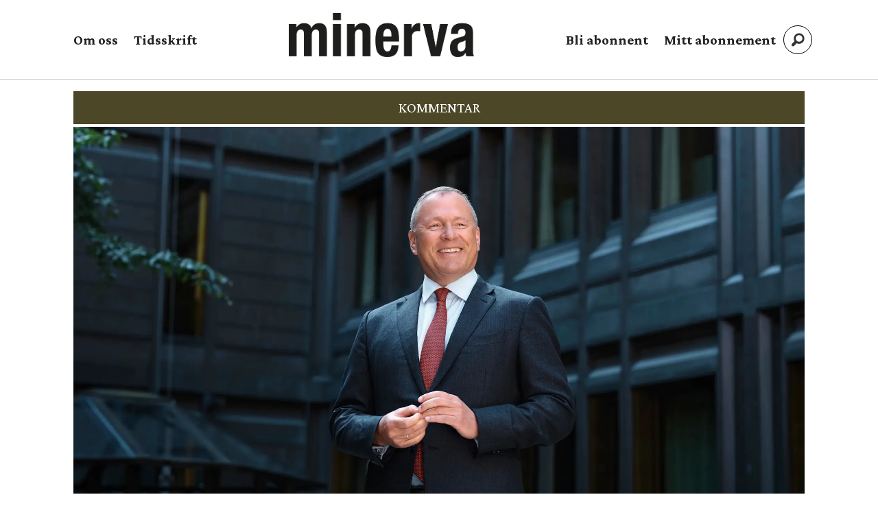

--- FILE ---
content_type: text/html; charset=UTF-8
request_url: https://www.minerva.no/elon-musk-nicolai-tangen-offentlig-innsyn/maset-om-offentlig-innsyn/448224
body_size: 27017
content:
<!DOCTYPE html>
<html lang="nb-NO" dir="ltr" class="resp_fonts">

    <head>
                
                <script type="module">
                    import { ClientAPI } from '/view-resources/baseview/public/common/ClientAPI/index.js?v=1768293024-L4';
                    window.labClientAPI = new ClientAPI({
                        pageData: {
                            url: 'https://www.minerva.no/elon-musk-nicolai-tangen-offentlig-innsyn/maset-om-offentlig-innsyn/448224',
                            pageType: 'article',
                            pageId: '448224',
                            section: 'kommentar',
                            title: 'Maset om offentlig innsyn',
                            seotitle: 'Maset om offentlig innsyn',
                            sometitle: 'Maset om offentlig innsyn',
                            description: 'Hva skal vi med SMS-ene fra Nicolai Tangen? Hvis det er pinlig lesning, er det fordi det er pinlig å lese andres post. Men Tangens middagsinvitasjon til Elon Musk er…, vel, det er midt i samfunnsoppdraget.',
                            seodescription: 'Hva skal vi med SMS-ene fra Nicolai Tangen? Hvis det er pinlig lesning, er det fordi det er pinlig å lese andres post. Men Tangens middagsinvitasjon til Elon Musk er…, vel, det er midt i samfunnsoppdraget.',
                            somedescription: 'Hva skal vi med SMS-ene fra Nicolai Tangen? Hvis det er pinlig lesning, er det fordi det er pinlig å lese andres post. Men Tangens middagsinvitasjon til Elon Musk er…, vel, det er midt i samfunnsoppdraget.',
                            device: 'desktop',
                            cmsVersion: '4.2.15',
                            contentLanguage: 'nb-NO',
                            published: '2024-05-14T13:46:02.000Z',
                            tags: ["kommentar", "elon musk", "offentlig innsyn", "oljefondet", "nicolai tangen"],
                            bylines: ["Jone Frafjord"],
                            site: {
                                domain: 'https://www.minerva.no',
                                id: '2',
                                alias: 'minerva'
                            }
                            // Todo: Add paywall info ...
                        },
                        debug: false
                    });
                </script>

                <title>Maset om offentlig innsyn</title>
                <meta name="title" content="Maset om offentlig innsyn">
                <meta name="description" content="Hva skal vi med SMS-ene fra Nicolai Tangen? Hvis det er pinlig lesning, er det fordi det er pinlig å lese andres post. Men Tangens middagsinvitasjon til Elon Musk er…, vel, det er midt i samfunnsoppdraget.">
                <meta http-equiv="Content-Type" content="text/html; charset=utf-8">
                <link rel="canonical" href="https://www.minerva.no/elon-musk-nicolai-tangen-offentlig-innsyn/maset-om-offentlig-innsyn/448224">
                <meta name="viewport" content="width=device-width, initial-scale=1">
                
                <meta property="og:type" content="article">
                <meta property="og:title" content="(+) Maset om offentlig innsyn">
                <meta property="og:description" content="Hva skal vi med SMS-ene fra Nicolai Tangen? Hvis det er pinlig lesning, er det fordi det er pinlig å lese andres post. Men Tangens middagsinvitasjon til Elon Musk er…, vel, det er midt i samfunnsoppdraget.">
                <meta property="article:published_time" content="2024-05-14T13:46:02.000Z">
                <meta property="article:modified_time" content="">
                <meta property="article:author" content="Jone Frafjord">
                <meta property="article:tag" content="kommentar">
                <meta property="article:tag" content="elon musk">
                <meta property="article:tag" content="offentlig innsyn">
                <meta property="article:tag" content="oljefondet">
                <meta property="article:tag" content="nicolai tangen">
                <meta property="og:image" content="https://image.minerva.no/448233.jpg?imageId=448233&x=0&y=19.55&cropw=100&croph=72.07&panox=0&panoy=19.55&panow=100&panoh=72.07&width=1200&height=683">
                <meta property="og:image:width" content="1200">
                <meta property="og:image:height" content="684">
                <meta name="twitter:card" content="summary_large_image">
                
                <meta name="twitter:title" content="(+) Maset om offentlig innsyn">
                <meta name="twitter:description" content="Hva skal vi med SMS-ene fra Nicolai Tangen? Hvis det er pinlig lesning, er det fordi det er pinlig å lese andres post. Men Tangens middagsinvitasjon til Elon Musk er…, vel, det er midt i samfunnsoppdraget.">
                <meta name="twitter:image" content="https://image.minerva.no/448233.jpg?imageId=448233&x=0&y=19.55&cropw=100&croph=72.07&panox=0&panoy=19.55&panow=100&panoh=72.07&width=1200&height=683">
                <link rel="alternate" type="application/json+oembed" href="https://www.minerva.no/elon-musk-nicolai-tangen-offentlig-innsyn/maset-om-offentlig-innsyn/448224?lab_viewport=oembed">

                
                
                
                
                <meta property="og:url" content="https://www.minerva.no/elon-musk-nicolai-tangen-offentlig-innsyn/maset-om-offentlig-innsyn/448224">
                        <link type="image/svg+xml" rel="icon" href="/view-resources/dachser2/public/minerva/minerva-favicon.svg">
                        <link type="image/png" rel="icon" sizes="32x32" href="/view-resources/dachser2/public/minerva/favicon-32x32.png">
                        <link type="image/png" rel="icon" sizes="96x96" href="/view-resources/dachser2/public/minerva/favicon-96x96.png">
                        <link type="image/png" rel="apple-touch-icon" sizes="120x120" href="/view-resources/dachser2/public/minerva/favicon-120x120.png">
                        <link type="image/png" rel="apple-touch-icon" sizes="180x180" href="/view-resources/dachser2/public/minerva/favicon-180x180.png">
                    
                <link rel="stylesheet" href="/view-resources/view/css/grid.css?v=1768293024-L4">
                <link rel="stylesheet" href="/view-resources/view/css/main.css?v=1768293024-L4">
                <link rel="stylesheet" href="/view-resources/view/css/colors.css?v=1768293024-L4">
                <link rel="stylesheet" href="/view-resources/view/css/print.css?v=1768293024-L4" media="print">
                <link rel="stylesheet" href="/view-resources/view/css/foundation-icons/foundation-icons.css?v=1768293024-L4">
                <link rel="stylesheet" href="/view-resources/view/css/site/minerva.css?v=1768293024-L4">
                <style data-key="background_colors">
                    .bg-quaternary-dark {background-color: rgba(76,71,38,0.72);color: #fff;}.bg-tertiary-dark {background-color: rgba(123,87,15,0.72);color: #fff;}.bg-secondary-dark {background-color: rgba(44,46,83,0.72);color: #fff;}.bg-primary-dark {background-color: rgba(137,39,34,0.72);color: #fff;}.bg-Blue {background-color: rgba(55,83,144,1);color: #fff;}.bg-primary {background-color: rgba(137,39,34,1);color: #fff;}.bg-secondary {background-color: rgba(44,46,83,1);color: #fff;}.bg-tertiary {background-color: rgba(123,87,15,1);color: #fff;}.bg-quaternary {background-color: rgba(76,71,38,1);color: #fff;}@media (max-width: 1023px) { .color_mobile_bg-quaternary-dark {background-color: rgba(76,71,38,0.72);}}@media (max-width: 1023px) { .color_mobile_bg-tertiary-dark {background-color: rgba(123,87,15,0.72);}}@media (max-width: 1023px) { .color_mobile_bg-secondary-dark {background-color: rgba(44,46,83,0.72);}}@media (max-width: 1023px) { .color_mobile_bg-primary-dark {background-color: rgba(137,39,34,0.72);}}@media (max-width: 1023px) { .color_mobile_bg-Blue {background-color: rgba(55,83,144,1);}}@media (max-width: 1023px) { .color_mobile_bg-primary {background-color: rgba(137,39,34,1);}}@media (max-width: 1023px) { .color_mobile_bg-secondary {background-color: rgba(44,46,83,1);}}@media (max-width: 1023px) { .color_mobile_bg-tertiary {background-color: rgba(123,87,15,1);}}@media (max-width: 1023px) { .color_mobile_bg-quaternary {background-color: rgba(76,71,38,1);}}
                </style>
                <style data-key="background_colors_opacity">
                    .bg-quaternary-dark.op-bg_20 {background-color: rgba(76, 71, 38, 0.2);color: #fff;}.bg-quaternary-dark.op-bg_40 {background-color: rgba(76, 71, 38, 0.4);color: #fff;}.bg-quaternary-dark.op-bg_60 {background-color: rgba(76, 71, 38, 0.6);color: #fff;}.bg-quaternary-dark.op-bg_80 {background-color: rgba(76, 71, 38, 0.8);color: #fff;}.bg-tertiary-dark.op-bg_20 {background-color: rgba(123, 87, 15, 0.2);color: #fff;}.bg-tertiary-dark.op-bg_40 {background-color: rgba(123, 87, 15, 0.4);color: #fff;}.bg-tertiary-dark.op-bg_60 {background-color: rgba(123, 87, 15, 0.6);color: #fff;}.bg-tertiary-dark.op-bg_80 {background-color: rgba(123, 87, 15, 0.8);color: #fff;}.bg-secondary-dark.op-bg_20 {background-color: rgba(44, 46, 83, 0.2);color: #fff;}.bg-secondary-dark.op-bg_40 {background-color: rgba(44, 46, 83, 0.4);color: #fff;}.bg-secondary-dark.op-bg_60 {background-color: rgba(44, 46, 83, 0.6);color: #fff;}.bg-secondary-dark.op-bg_80 {background-color: rgba(44, 46, 83, 0.8);color: #fff;}.bg-primary-dark.op-bg_20 {background-color: rgba(137, 39, 34, 0.2);color: #fff;}.bg-primary-dark.op-bg_40 {background-color: rgba(137, 39, 34, 0.4);color: #fff;}.bg-primary-dark.op-bg_60 {background-color: rgba(137, 39, 34, 0.6);color: #fff;}.bg-primary-dark.op-bg_80 {background-color: rgba(137, 39, 34, 0.8);color: #fff;}.bg-Blue.op-bg_20 {background-color: rgba(55, 83, 144, 0.2);color: #fff;}.bg-Blue.op-bg_40 {background-color: rgba(55, 83, 144, 0.4);color: #fff;}.bg-Blue.op-bg_60 {background-color: rgba(55, 83, 144, 0.6);color: #fff;}.bg-Blue.op-bg_80 {background-color: rgba(55, 83, 144, 0.8);color: #fff;}.bg-primary.op-bg_20 {background-color: rgba(137, 39, 34, 0.2);color: #fff;}.bg-primary.op-bg_40 {background-color: rgba(137, 39, 34, 0.4);color: #fff;}.bg-primary.op-bg_60 {background-color: rgba(137, 39, 34, 0.6);color: #fff;}.bg-primary.op-bg_80 {background-color: rgba(137, 39, 34, 0.8);color: #fff;}.bg-secondary.op-bg_20 {background-color: rgba(44, 46, 83, 0.2);color: #fff;}.bg-secondary.op-bg_40 {background-color: rgba(44, 46, 83, 0.4);color: #fff;}.bg-secondary.op-bg_60 {background-color: rgba(44, 46, 83, 0.6);color: #fff;}.bg-secondary.op-bg_80 {background-color: rgba(44, 46, 83, 0.8);color: #fff;}.bg-tertiary.op-bg_20 {background-color: rgba(123, 87, 15, 0.2);color: #fff;}.bg-tertiary.op-bg_40 {background-color: rgba(123, 87, 15, 0.4);color: #fff;}.bg-tertiary.op-bg_60 {background-color: rgba(123, 87, 15, 0.6);color: #fff;}.bg-tertiary.op-bg_80 {background-color: rgba(123, 87, 15, 0.8);color: #fff;}.bg-quaternary.op-bg_20 {background-color: rgba(76, 71, 38, 0.2);color: #fff;}.bg-quaternary.op-bg_40 {background-color: rgba(76, 71, 38, 0.4);color: #fff;}.bg-quaternary.op-bg_60 {background-color: rgba(76, 71, 38, 0.6);color: #fff;}.bg-quaternary.op-bg_80 {background-color: rgba(76, 71, 38, 0.8);color: #fff;}@media (max-width: 1023px) { .color_mobile_bg-quaternary-dark.op-bg_20 {background-color: rgba(76, 71, 38, 0.2);}}@media (max-width: 1023px) { .color_mobile_bg-quaternary-dark.op-bg_40 {background-color: rgba(76, 71, 38, 0.4);}}@media (max-width: 1023px) { .color_mobile_bg-quaternary-dark.op-bg_60 {background-color: rgba(76, 71, 38, 0.6);}}@media (max-width: 1023px) { .color_mobile_bg-quaternary-dark.op-bg_80 {background-color: rgba(76, 71, 38, 0.8);}}@media (max-width: 1023px) { .color_mobile_bg-tertiary-dark.op-bg_20 {background-color: rgba(123, 87, 15, 0.2);}}@media (max-width: 1023px) { .color_mobile_bg-tertiary-dark.op-bg_40 {background-color: rgba(123, 87, 15, 0.4);}}@media (max-width: 1023px) { .color_mobile_bg-tertiary-dark.op-bg_60 {background-color: rgba(123, 87, 15, 0.6);}}@media (max-width: 1023px) { .color_mobile_bg-tertiary-dark.op-bg_80 {background-color: rgba(123, 87, 15, 0.8);}}@media (max-width: 1023px) { .color_mobile_bg-secondary-dark.op-bg_20 {background-color: rgba(44, 46, 83, 0.2);}}@media (max-width: 1023px) { .color_mobile_bg-secondary-dark.op-bg_40 {background-color: rgba(44, 46, 83, 0.4);}}@media (max-width: 1023px) { .color_mobile_bg-secondary-dark.op-bg_60 {background-color: rgba(44, 46, 83, 0.6);}}@media (max-width: 1023px) { .color_mobile_bg-secondary-dark.op-bg_80 {background-color: rgba(44, 46, 83, 0.8);}}@media (max-width: 1023px) { .color_mobile_bg-primary-dark.op-bg_20 {background-color: rgba(137, 39, 34, 0.2);}}@media (max-width: 1023px) { .color_mobile_bg-primary-dark.op-bg_40 {background-color: rgba(137, 39, 34, 0.4);}}@media (max-width: 1023px) { .color_mobile_bg-primary-dark.op-bg_60 {background-color: rgba(137, 39, 34, 0.6);}}@media (max-width: 1023px) { .color_mobile_bg-primary-dark.op-bg_80 {background-color: rgba(137, 39, 34, 0.8);}}@media (max-width: 1023px) { .color_mobile_bg-Blue.op-bg_20 {background-color: rgba(55, 83, 144, 0.2);}}@media (max-width: 1023px) { .color_mobile_bg-Blue.op-bg_40 {background-color: rgba(55, 83, 144, 0.4);}}@media (max-width: 1023px) { .color_mobile_bg-Blue.op-bg_60 {background-color: rgba(55, 83, 144, 0.6);}}@media (max-width: 1023px) { .color_mobile_bg-Blue.op-bg_80 {background-color: rgba(55, 83, 144, 0.8);}}@media (max-width: 1023px) { .color_mobile_bg-primary.op-bg_20 {background-color: rgba(137, 39, 34, 0.2);}}@media (max-width: 1023px) { .color_mobile_bg-primary.op-bg_40 {background-color: rgba(137, 39, 34, 0.4);}}@media (max-width: 1023px) { .color_mobile_bg-primary.op-bg_60 {background-color: rgba(137, 39, 34, 0.6);}}@media (max-width: 1023px) { .color_mobile_bg-primary.op-bg_80 {background-color: rgba(137, 39, 34, 0.8);}}@media (max-width: 1023px) { .color_mobile_bg-secondary.op-bg_20 {background-color: rgba(44, 46, 83, 0.2);}}@media (max-width: 1023px) { .color_mobile_bg-secondary.op-bg_40 {background-color: rgba(44, 46, 83, 0.4);}}@media (max-width: 1023px) { .color_mobile_bg-secondary.op-bg_60 {background-color: rgba(44, 46, 83, 0.6);}}@media (max-width: 1023px) { .color_mobile_bg-secondary.op-bg_80 {background-color: rgba(44, 46, 83, 0.8);}}@media (max-width: 1023px) { .color_mobile_bg-tertiary.op-bg_20 {background-color: rgba(123, 87, 15, 0.2);}}@media (max-width: 1023px) { .color_mobile_bg-tertiary.op-bg_40 {background-color: rgba(123, 87, 15, 0.4);}}@media (max-width: 1023px) { .color_mobile_bg-tertiary.op-bg_60 {background-color: rgba(123, 87, 15, 0.6);}}@media (max-width: 1023px) { .color_mobile_bg-tertiary.op-bg_80 {background-color: rgba(123, 87, 15, 0.8);}}@media (max-width: 1023px) { .color_mobile_bg-quaternary.op-bg_20 {background-color: rgba(76, 71, 38, 0.2);}}@media (max-width: 1023px) { .color_mobile_bg-quaternary.op-bg_40 {background-color: rgba(76, 71, 38, 0.4);}}@media (max-width: 1023px) { .color_mobile_bg-quaternary.op-bg_60 {background-color: rgba(76, 71, 38, 0.6);}}@media (max-width: 1023px) { .color_mobile_bg-quaternary.op-bg_80 {background-color: rgba(76, 71, 38, 0.8);}}
                </style>
                <style data-key="border_colors">
                    .border-bg-quaternary-dark {border-color: rgba(76,71,38,0.72) !important;}.border-bg-tertiary-dark {border-color: rgba(123,87,15,0.72) !important;}.border-bg-secondary-dark {border-color: rgba(44,46,83,0.72) !important;}.border-bg-primary-dark {border-color: rgba(137,39,34,0.72) !important;}.border-bg-Blue {border-color: rgba(55,83,144,1) !important;}.border-bg-primary {border-color: rgba(137,39,34,1) !important;}.border-bg-secondary {border-color: rgba(44,46,83,1) !important;}.border-bg-tertiary {border-color: rgba(123,87,15,1) !important;}.border-bg-quaternary {border-color: rgba(76,71,38,1) !important;}@media (max-width: 1023px) { .mobile_border-bg-quaternary-dark {border-color: rgba(76,71,38,0.72) !important;}}@media (max-width: 1023px) { .mobile_border-bg-tertiary-dark {border-color: rgba(123,87,15,0.72) !important;}}@media (max-width: 1023px) { .mobile_border-bg-secondary-dark {border-color: rgba(44,46,83,0.72) !important;}}@media (max-width: 1023px) { .mobile_border-bg-primary-dark {border-color: rgba(137,39,34,0.72) !important;}}@media (max-width: 1023px) { .mobile_border-bg-Blue {border-color: rgba(55,83,144,1) !important;}}@media (max-width: 1023px) { .mobile_border-bg-primary {border-color: rgba(137,39,34,1) !important;}}@media (max-width: 1023px) { .mobile_border-bg-secondary {border-color: rgba(44,46,83,1) !important;}}@media (max-width: 1023px) { .mobile_border-bg-tertiary {border-color: rgba(123,87,15,1) !important;}}@media (max-width: 1023px) { .mobile_border-bg-quaternary {border-color: rgba(76,71,38,1) !important;}}
                </style>
                <style data-key="font_colors">
                    .primary {color: rgba(0,0,0,1) !important;}.secondary {color: rgba(255,255,255,1) !important;}@media (max-width: 1023px) { .color_mobile_primary {color: rgba(0,0,0,1) !important;}}@media (max-width: 1023px) { .color_mobile_secondary {color: rgba(255,255,255,1) !important;}}
                </style>
                <style data-key="image_gradient">
                    .image-gradient-bg-quaternary-dark .img:after {background-image: linear-gradient(to bottom, transparent 50%, rgba(76,71,38,0.72));content: "";position: absolute;top: 0;left: 0;right: 0;bottom: 0;pointer-events: none;}.image-gradient-bg-tertiary-dark .img:after {background-image: linear-gradient(to bottom, transparent 50%, rgba(123,87,15,0.72));content: "";position: absolute;top: 0;left: 0;right: 0;bottom: 0;pointer-events: none;}.image-gradient-bg-secondary-dark .img:after {background-image: linear-gradient(to bottom, transparent 50%, rgba(44,46,83,0.72));content: "";position: absolute;top: 0;left: 0;right: 0;bottom: 0;pointer-events: none;}.image-gradient-bg-primary-dark .img:after {background-image: linear-gradient(to bottom, transparent 50%, rgba(137,39,34,0.72));content: "";position: absolute;top: 0;left: 0;right: 0;bottom: 0;pointer-events: none;}.image-gradient-bg-Blue .img:after {background-image: linear-gradient(to bottom, transparent 50%, rgba(55,83,144,1));content: "";position: absolute;top: 0;left: 0;right: 0;bottom: 0;pointer-events: none;}.image-gradient-bg-primary .img:after {background-image: linear-gradient(to bottom, transparent 50%, rgba(137,39,34,1));content: "";position: absolute;top: 0;left: 0;right: 0;bottom: 0;pointer-events: none;}.image-gradient-bg-secondary .img:after {background-image: linear-gradient(to bottom, transparent 50%, rgba(44,46,83,1));content: "";position: absolute;top: 0;left: 0;right: 0;bottom: 0;pointer-events: none;}.image-gradient-bg-tertiary .img:after {background-image: linear-gradient(to bottom, transparent 50%, rgba(123,87,15,1));content: "";position: absolute;top: 0;left: 0;right: 0;bottom: 0;pointer-events: none;}.image-gradient-bg-quaternary .img:after {background-image: linear-gradient(to bottom, transparent 50%, rgba(76,71,38,1));content: "";position: absolute;top: 0;left: 0;right: 0;bottom: 0;pointer-events: none;}@media (max-width: 1023px) { .color_mobile_image-gradient-bg-quaternary-dark .img:after {background-image: linear-gradient(to bottom, transparent 50%, rgba(76,71,38,0.72));content: "";position: absolute;top: 0;left: 0;right: 0;bottom: 0;pointer-events: none;}}@media (max-width: 1023px) { .color_mobile_image-gradient-bg-tertiary-dark .img:after {background-image: linear-gradient(to bottom, transparent 50%, rgba(123,87,15,0.72));content: "";position: absolute;top: 0;left: 0;right: 0;bottom: 0;pointer-events: none;}}@media (max-width: 1023px) { .color_mobile_image-gradient-bg-secondary-dark .img:after {background-image: linear-gradient(to bottom, transparent 50%, rgba(44,46,83,0.72));content: "";position: absolute;top: 0;left: 0;right: 0;bottom: 0;pointer-events: none;}}@media (max-width: 1023px) { .color_mobile_image-gradient-bg-primary-dark .img:after {background-image: linear-gradient(to bottom, transparent 50%, rgba(137,39,34,0.72));content: "";position: absolute;top: 0;left: 0;right: 0;bottom: 0;pointer-events: none;}}@media (max-width: 1023px) { .color_mobile_image-gradient-bg-Blue .img:after {background-image: linear-gradient(to bottom, transparent 50%, rgba(55,83,144,1));content: "";position: absolute;top: 0;left: 0;right: 0;bottom: 0;pointer-events: none;}}@media (max-width: 1023px) { .color_mobile_image-gradient-bg-primary .img:after {background-image: linear-gradient(to bottom, transparent 50%, rgba(137,39,34,1));content: "";position: absolute;top: 0;left: 0;right: 0;bottom: 0;pointer-events: none;}}@media (max-width: 1023px) { .color_mobile_image-gradient-bg-secondary .img:after {background-image: linear-gradient(to bottom, transparent 50%, rgba(44,46,83,1));content: "";position: absolute;top: 0;left: 0;right: 0;bottom: 0;pointer-events: none;}}@media (max-width: 1023px) { .color_mobile_image-gradient-bg-tertiary .img:after {background-image: linear-gradient(to bottom, transparent 50%, rgba(123,87,15,1));content: "";position: absolute;top: 0;left: 0;right: 0;bottom: 0;pointer-events: none;}}@media (max-width: 1023px) { .color_mobile_image-gradient-bg-quaternary .img:after {background-image: linear-gradient(to bottom, transparent 50%, rgba(76,71,38,1));content: "";position: absolute;top: 0;left: 0;right: 0;bottom: 0;pointer-events: none;}}.image-gradient-bg-quaternary-dark.image-gradient-left .img:after {background-image: linear-gradient(to left, transparent 50%, rgba(76,71,38,0.72));}.image-gradient-bg-tertiary-dark.image-gradient-left .img:after {background-image: linear-gradient(to left, transparent 50%, rgba(123,87,15,0.72));}.image-gradient-bg-secondary-dark.image-gradient-left .img:after {background-image: linear-gradient(to left, transparent 50%, rgba(44,46,83,0.72));}.image-gradient-bg-primary-dark.image-gradient-left .img:after {background-image: linear-gradient(to left, transparent 50%, rgba(137,39,34,0.72));}.image-gradient-bg-Blue.image-gradient-left .img:after {background-image: linear-gradient(to left, transparent 50%, rgba(55,83,144,1));}.image-gradient-bg-primary.image-gradient-left .img:after {background-image: linear-gradient(to left, transparent 50%, rgba(137,39,34,1));}.image-gradient-bg-secondary.image-gradient-left .img:after {background-image: linear-gradient(to left, transparent 50%, rgba(44,46,83,1));}.image-gradient-bg-tertiary.image-gradient-left .img:after {background-image: linear-gradient(to left, transparent 50%, rgba(123,87,15,1));}.image-gradient-bg-quaternary.image-gradient-left .img:after {background-image: linear-gradient(to left, transparent 50%, rgba(76,71,38,1));}@media (max-width: 1023px) { .color_mobile_image-gradient-bg-quaternary-dark.image-gradient-left .img:after {background-image: linear-gradient(to left, transparent 50%, rgba(76,71,38,0.72));}}@media (max-width: 1023px) { .color_mobile_image-gradient-bg-tertiary-dark.image-gradient-left .img:after {background-image: linear-gradient(to left, transparent 50%, rgba(123,87,15,0.72));}}@media (max-width: 1023px) { .color_mobile_image-gradient-bg-secondary-dark.image-gradient-left .img:after {background-image: linear-gradient(to left, transparent 50%, rgba(44,46,83,0.72));}}@media (max-width: 1023px) { .color_mobile_image-gradient-bg-primary-dark.image-gradient-left .img:after {background-image: linear-gradient(to left, transparent 50%, rgba(137,39,34,0.72));}}@media (max-width: 1023px) { .color_mobile_image-gradient-bg-Blue.image-gradient-left .img:after {background-image: linear-gradient(to left, transparent 50%, rgba(55,83,144,1));}}@media (max-width: 1023px) { .color_mobile_image-gradient-bg-primary.image-gradient-left .img:after {background-image: linear-gradient(to left, transparent 50%, rgba(137,39,34,1));}}@media (max-width: 1023px) { .color_mobile_image-gradient-bg-secondary.image-gradient-left .img:after {background-image: linear-gradient(to left, transparent 50%, rgba(44,46,83,1));}}@media (max-width: 1023px) { .color_mobile_image-gradient-bg-tertiary.image-gradient-left .img:after {background-image: linear-gradient(to left, transparent 50%, rgba(123,87,15,1));}}@media (max-width: 1023px) { .color_mobile_image-gradient-bg-quaternary.image-gradient-left .img:after {background-image: linear-gradient(to left, transparent 50%, rgba(76,71,38,1));}}.image-gradient-bg-quaternary-dark.image-gradient-right .img:after {background-image: linear-gradient(to right, transparent 50%, rgba(76,71,38,0.72));}.image-gradient-bg-tertiary-dark.image-gradient-right .img:after {background-image: linear-gradient(to right, transparent 50%, rgba(123,87,15,0.72));}.image-gradient-bg-secondary-dark.image-gradient-right .img:after {background-image: linear-gradient(to right, transparent 50%, rgba(44,46,83,0.72));}.image-gradient-bg-primary-dark.image-gradient-right .img:after {background-image: linear-gradient(to right, transparent 50%, rgba(137,39,34,0.72));}.image-gradient-bg-Blue.image-gradient-right .img:after {background-image: linear-gradient(to right, transparent 50%, rgba(55,83,144,1));}.image-gradient-bg-primary.image-gradient-right .img:after {background-image: linear-gradient(to right, transparent 50%, rgba(137,39,34,1));}.image-gradient-bg-secondary.image-gradient-right .img:after {background-image: linear-gradient(to right, transparent 50%, rgba(44,46,83,1));}.image-gradient-bg-tertiary.image-gradient-right .img:after {background-image: linear-gradient(to right, transparent 50%, rgba(123,87,15,1));}.image-gradient-bg-quaternary.image-gradient-right .img:after {background-image: linear-gradient(to right, transparent 50%, rgba(76,71,38,1));}@media (max-width: 1023px) { .color_mobile_image-gradient-bg-quaternary-dark.image-gradient-right .img:after {background-image: linear-gradient(to right, transparent 50%, rgba(76,71,38,0.72));}}@media (max-width: 1023px) { .color_mobile_image-gradient-bg-tertiary-dark.image-gradient-right .img:after {background-image: linear-gradient(to right, transparent 50%, rgba(123,87,15,0.72));}}@media (max-width: 1023px) { .color_mobile_image-gradient-bg-secondary-dark.image-gradient-right .img:after {background-image: linear-gradient(to right, transparent 50%, rgba(44,46,83,0.72));}}@media (max-width: 1023px) { .color_mobile_image-gradient-bg-primary-dark.image-gradient-right .img:after {background-image: linear-gradient(to right, transparent 50%, rgba(137,39,34,0.72));}}@media (max-width: 1023px) { .color_mobile_image-gradient-bg-Blue.image-gradient-right .img:after {background-image: linear-gradient(to right, transparent 50%, rgba(55,83,144,1));}}@media (max-width: 1023px) { .color_mobile_image-gradient-bg-primary.image-gradient-right .img:after {background-image: linear-gradient(to right, transparent 50%, rgba(137,39,34,1));}}@media (max-width: 1023px) { .color_mobile_image-gradient-bg-secondary.image-gradient-right .img:after {background-image: linear-gradient(to right, transparent 50%, rgba(44,46,83,1));}}@media (max-width: 1023px) { .color_mobile_image-gradient-bg-tertiary.image-gradient-right .img:after {background-image: linear-gradient(to right, transparent 50%, rgba(123,87,15,1));}}@media (max-width: 1023px) { .color_mobile_image-gradient-bg-quaternary.image-gradient-right .img:after {background-image: linear-gradient(to right, transparent 50%, rgba(76,71,38,1));}}.image-gradient-bg-quaternary-dark.image-gradient-top .img:after {background-image: linear-gradient(to top, transparent 50%, rgba(76,71,38,0.72));}.image-gradient-bg-tertiary-dark.image-gradient-top .img:after {background-image: linear-gradient(to top, transparent 50%, rgba(123,87,15,0.72));}.image-gradient-bg-secondary-dark.image-gradient-top .img:after {background-image: linear-gradient(to top, transparent 50%, rgba(44,46,83,0.72));}.image-gradient-bg-primary-dark.image-gradient-top .img:after {background-image: linear-gradient(to top, transparent 50%, rgba(137,39,34,0.72));}.image-gradient-bg-Blue.image-gradient-top .img:after {background-image: linear-gradient(to top, transparent 50%, rgba(55,83,144,1));}.image-gradient-bg-primary.image-gradient-top .img:after {background-image: linear-gradient(to top, transparent 50%, rgba(137,39,34,1));}.image-gradient-bg-secondary.image-gradient-top .img:after {background-image: linear-gradient(to top, transparent 50%, rgba(44,46,83,1));}.image-gradient-bg-tertiary.image-gradient-top .img:after {background-image: linear-gradient(to top, transparent 50%, rgba(123,87,15,1));}.image-gradient-bg-quaternary.image-gradient-top .img:after {background-image: linear-gradient(to top, transparent 50%, rgba(76,71,38,1));}@media (max-width: 1023px) { .color_mobile_image-gradient-bg-quaternary-dark.image-gradient-top .img:after {background-image: linear-gradient(to top, transparent 50%, rgba(76,71,38,0.72));}}@media (max-width: 1023px) { .color_mobile_image-gradient-bg-tertiary-dark.image-gradient-top .img:after {background-image: linear-gradient(to top, transparent 50%, rgba(123,87,15,0.72));}}@media (max-width: 1023px) { .color_mobile_image-gradient-bg-secondary-dark.image-gradient-top .img:after {background-image: linear-gradient(to top, transparent 50%, rgba(44,46,83,0.72));}}@media (max-width: 1023px) { .color_mobile_image-gradient-bg-primary-dark.image-gradient-top .img:after {background-image: linear-gradient(to top, transparent 50%, rgba(137,39,34,0.72));}}@media (max-width: 1023px) { .color_mobile_image-gradient-bg-Blue.image-gradient-top .img:after {background-image: linear-gradient(to top, transparent 50%, rgba(55,83,144,1));}}@media (max-width: 1023px) { .color_mobile_image-gradient-bg-primary.image-gradient-top .img:after {background-image: linear-gradient(to top, transparent 50%, rgba(137,39,34,1));}}@media (max-width: 1023px) { .color_mobile_image-gradient-bg-secondary.image-gradient-top .img:after {background-image: linear-gradient(to top, transparent 50%, rgba(44,46,83,1));}}@media (max-width: 1023px) { .color_mobile_image-gradient-bg-tertiary.image-gradient-top .img:after {background-image: linear-gradient(to top, transparent 50%, rgba(123,87,15,1));}}@media (max-width: 1023px) { .color_mobile_image-gradient-bg-quaternary.image-gradient-top .img:after {background-image: linear-gradient(to top, transparent 50%, rgba(76,71,38,1));}}
                </style>
                <style data-key="custom_css_variables">
                :root {
                    --lab_page_width: 1088px;
                    --lab_columns_gutter: 11px;
                    --space-top: ;
                    --space-top-adnuntiusAd: 120;
                }

                @media(max-width: 767px) {
                    :root {
                        --lab_columns_gutter: 10px;
                    }
                }

                @media(min-width: 767px) {
                    :root {
                    }
                }
                </style>
<script src="/view-resources/public/common/JWTCookie.js?v=1768293024-L4"></script>
<script src="/view-resources/public/common/Paywall.js?v=1768293024-L4"></script>
                <script>
                window.Dac = window.Dac || {};
                (function () {
                    if (navigator) {
                        window.Dac.clientData = {
                            language: navigator.language,
                            userAgent: navigator.userAgent,
                            innerWidth: window.innerWidth,
                            innerHeight: window.innerHeight,
                            deviceByMediaQuery: getDeviceByMediaQuery(),
                            labDevice: 'desktop', // Device from labrador
                            device: 'desktop', // Device from varnish
                            paywall: {
                                isAuthenticated: isPaywallAuthenticated(),
                                toggleAuthenticatedContent: toggleAuthenticatedContent,
                                requiredProducts: [],
                            },
                            page: {
                                id: '448224',
                                extId: ''
                            },
                            siteAlias: 'minerva',
                            debug: window.location.href.includes('debug=1')
                        };
                        function getDeviceByMediaQuery() {
                            if (window.matchMedia('(max-width: 767px)').matches) return 'mobile';
                            if (window.matchMedia('(max-width: 1023px)').matches) return 'tablet';
                            return 'desktop';
                        }

                        function isPaywallAuthenticated() {
                            if (window.Dac && window.Dac.JWTCookie) {
                                var JWTCookie = new Dac.JWTCookie({ debug: false });
                                return JWTCookie.isAuthenticated();
                            }
                            return false;
                        }

                        function toggleAuthenticatedContent(settings) {
                            if (!window.Dac || !window.Dac.Paywall) {
                                return;
                            }
                            var Paywall = new Dac.Paywall();
                            var updateDOM = Paywall.updateDOM;

                            if(settings && settings.displayUserName) {
                                var userName = Paywall.getUserName().then((userName) => {
                                    updateDOM(userName !== false, userName, settings.optionalGreetingText);
                                });
                            } else {
                                updateDOM(window.Dac.clientData.paywall.isAuthenticated);
                            }
                        }
                    }
                }());
                </script>

                    <script type="module" src="/view-resources/baseview/public/common/baseview/moduleHandlers.js?v=1768293024-L4" data-cookieconsent="ignore"></script>
<!-- Google Tag Manager -->
<script>
    window.dataLayer = window.dataLayer || [];
</script>
<script>(function(w,d,s,l,i){w[l]=w[l]||[];w[l].push({'gtm.start':
new Date().getTime(),event:'gtm.js'});var f=d.getElementsByTagName(s)[0],
j=d.createElement(s),dl=l!='dataLayer'?'&l='+l:'';j.async=true;j.src=
'https://www.googletagmanager.com/gtm.js?id='+i+dl;f.parentNode.insertBefore(j,f);
})(window,document,'script','dataLayer','GTM-MKJCGS');</script>

                            <script src="https://cdn.adnuntius.com/adn.js" data-cookieconsent="ignore"></script>
                                <script>
                                    window.adn = window.adn || {};
                                    var adUnits = [];
                                    var handleAsTablet = (Dac.clientData.device === 'tablet' || Dac.clientData.innerWidth < 1316);

                                    if (!(handleAsTablet && 'true' === 'true')) {
                                        adUnits.push({ auId: '0000000000190302', auW: 150, auH: 500  });
                                    }
                                    if (!(handleAsTablet && 'true' === 'true')) {
                                        adUnits.push({ auId: '0000000000190319', auW: 150, auH: 500  });
                                    }
                                    if (!(handleAsTablet && '' === 'true')) {
                                        adUnits.push({ auId: '00000000000768c9', auW: 1070, auH: 260  });
                                    }
                                    if (!(handleAsTablet && '' === 'true')) {
                                        adUnits.push({ auId: '00000000000e3ea3', auW: 700, auH: 360  });
                                    }

                                    var adn_kv = adn_kv || [];
                                    adn_kv.push({ "tags": ["kommentar", "elon musk", "offentlig innsyn", "oljefondet", "nicolai tangen"] });

                                    const adnRequest = {
                                        requestTiming: 'onReady',
                                        adUnits: adUnits,
                                        kv: adn_kv
                                    };

                                    adnRequest.requestParams = {proximity: 100, load: 'lazy'},


                                    adn.request(adnRequest);
                                </script>
                <link href="https://fonts.googleapis.com/css2?family=Crimson+Pro:ital,wght@0,300;0,400;0,700;0,900;1,300;1,400;1,700;1,900&display=swap" rel="stylesheet" >
                <style id="dachser-vieweditor-styles">
                    .font-CrimsonPro { font-family: "Crimson Pro" !important; }
                    .font-CrimsonPro.font-weight-light { font-weight: 300 !important; }
                    .font-CrimsonPro.font-weight-normal { font-weight: 400 !important; }
                    .font-CrimsonPro.font-weight-bold { font-weight: 700 !important; }
                    .font-CrimsonPro.font-weight-black { font-weight: 900 !important; }
                </style>
                <style id="css_variables"></style>
                <script>
                    window.dachserData = {
                        _data: {},
                        _instances: {},
                        get: function(key) {
                            return dachserData._data[key] || null;
                        },
                        set: function(key, value) {
                            dachserData._data[key] = value;
                        },
                        push: function(key, value) {
                            if (!dachserData._data[key]) {
                                dachserData._data[key] = [];
                            }
                            dachserData._data[key].push(value);
                        },
                        setInstance: function(key, identifier, instance) {
                            if (!dachserData._instances[key]) {
                                dachserData._instances[key] = {};
                            }
                            dachserData._instances[key][identifier] = instance;
                        },
                        getInstance: function(key, identifier) {
                            return dachserData._instances[key] ? dachserData._instances[key][identifier] || null : null;
                        },
                        reflow: () => {}
                    };
                </script>
                

                <script type="application/ld+json">
                [{"@context":"http://schema.org","@type":"WebSite","name":"minerva","url":"https://www.minerva.no"},{"@context":"https://schema.org","@type":"NewsArticle","headline":"Maset om offentlig innsyn","description":"Hva skal vi med SMS-ene fra Nicolai Tangen? Hvis det er pinlig lesning, er det fordi det er pinlig å lese andres post. Men Tangens middagsinvitasjon til Elon Musk er…, vel, det er midt i samfunnsoppdraget.","mainEntityOfPage":{"@id":"https://www.minerva.no/elon-musk-nicolai-tangen-offentlig-innsyn/maset-om-offentlig-innsyn/448224"},"availableLanguage":[{"@type":"Language","alternateName":"nb-NO"}],"image":["https://image.minerva.no/?imageId=448233&width=1200","https://image-labrador.minerva.no/?imageId=436837&width=1200"],"keywords":"kommentar, elon musk, offentlig innsyn, oljefondet, nicolai tangen","author":[{"@type":"Person","name":"Jone Frafjord"}],"publisher":{"@type":"Organization","name":"minerva","logo":{"@type":"ImageObject","url":"/view-resources/dachser2/public/minerva/minerva_logo_2.png"}},"datePublished":"2024-05-14T13:46:02.000Z","isAccessibleForFree":true,"hasPart":{"@type":"WebPageElement","isAccessibleForFree":false,"cssSelector":".teaserContent"}}]
                </script>                
                <script >!function (w, d, t) {
  w.TiktokAnalyticsObject=t;var ttq=w[t]=w[t]||[];ttq.methods=["page","track","identify","instances","debug","on","off","once","ready","alias","group","enableCookie","disableCookie"],ttq.setAndDefer=function(t,e){t[e]=function(){t.push([e].concat(Array.prototype.slice.call(arguments,0)))}};for(var i=0;i<ttq.methods.length;i++)ttq.setAndDefer(ttq,ttq.methods[i]);ttq.instance=function(t){for(var e=ttq._i[t]||[],n=0;n<ttq.methods.length;n++)ttq.setAndDefer(e,ttq.methods[n]);return e},ttq.load=function(e,n){var i="https://analytics.tiktok.com/i18n/pixel/events.js";ttq._i=ttq._i||{},ttq._i[e]=[],ttq._i[e]._u=i,ttq._t=ttq._t||{},ttq._t[e]=+new Date,ttq._o=ttq._o||{},ttq._o[e]=n||{};var o=document.createElement("script");o.type="text/javascript",o.async=!0,o.src=i+"?sdkid="+e+"&lib="+t;var a=document.getElementsByTagName("script")[0];a.parentNode.insertBefore(o,a)};

  ttq.load('CK01B9BC77UDFRIV0PJ0');
  ttq.page();
}(window, document, 'ttq');</script>
                
                



        <meta property="article:section" content="kommentar">
<script>
var k5aMeta = { "paid": 1, "paywall": (Dac.clientData.paywall.isAuthenticated ? "open" : "hard"), "author": ["Jone Frafjord"], "tag": ["kommentar", "elon musk", "offentlig innsyn", "oljefondet", "nicolai tangen"], "title": "Maset om offentlig innsyn", "teasertitle": "Maset om offentlig innsyn", "kicker": "KOMMENTAR", "url": "https://www.minerva.no/a/448224", "login": (Dac.clientData.paywall.isAuthenticated ? 1 : 0), "subscriber": (Dac.clientData.paywall.isAuthenticated ? 1 : 0), "subscriberId": (Dac.clientData.subscriberId ? `"${ Dac.clientData.subscriberId }"` : "") };
</script>
                <script src="//cl.k5a.io/6156b8c81b4d741e051f44c2.js" async></script>

                <script src="https://cl-eu2.k5a.io/62038221f64162113307d492.js" async></script>

        <style>
            :root {
                
                
            }
        </style>
        
        
    </head>

    <body class="l4 article site_minerva section_kommentar has-paywall"
        
        
        >

<!-- Google Tag Manager (noscript) -->
<noscript><iframe src="https://www.googletagmanager.com/ns.html?id=GTM-MKJCGS"
height="0" width="0" style="display:none;visibility:hidden"></iframe></noscript>
<!-- End Google Tag Manager (noscript) -->        
        <script>
        document.addEventListener("DOMContentLoaded", (event) => {
            setScrollbarWidth();
            window.addEventListener('resize', setScrollbarWidth);
        });
        function setScrollbarWidth() {
            const root = document.querySelector(':root');
            const width = (window.innerWidth - document.body.offsetWidth < 21) ? window.innerWidth - document.body.offsetWidth : 15;
            root.style.setProperty('--lab-scrollbar-width', `${ width }px`);
        }
        </script>

        
        <a href="#main" class="skip-link">Jump to main content</a>

        <header class="pageElement pageHeader">
    <div class="section mainline grid-align-center">
    <div class="row">
<figure class="logo dac-hidden-desktop-up">
    <a href=" //minervanett.no" aria-label="Gå til forside">
        <img src="/view-resources/dachser2/public/minerva/minerva_logo_2.png"
            alt="Gå til forside. Logo, Minervanett.no"
            width="180"
            >
    </a>
</figure>
<nav class="navigation mainMenu dac-hidden-desktop-down grid-vas-center grid">
	<ul class="menu-list">
			<li class="first-list-item ">
				<a href="//minervanett.no/om" target="_self">Om oss</a>
			</li>
			<li class="first-list-item ">
				<a href="//minervanett.no/gi-meg-tidsskriftet" target="_self">Tidsskrift</a>
			</li>
			<li class="first-list-item logoMenuItem dac-hidden-desktop-down">
				<a href="//minervanett.no" target="_self"></a>
			</li>
			<li class="first-list-item ">
				<a href="//minervanett.no/abonnement" target="_self">Bli abonnent</a>
			</li>
			<li class="first-list-item ">
				<a href="https://minerva-s4.azurewebsites.net/customer" target="_self">Mitt abonnement</a>
			</li>
	</ul>
</nav>



	<script>
		(function () {
			const menuLinks = document.querySelectorAll(`nav.mainMenu ul li a`);
			for (let i = 0; i < menuLinks.length; i++) {
				const link = menuLinks[i].pathname;
				if (link === window.location.pathname) {
					menuLinks[i].parentElement.classList.add('lab-link-active');
				} else {
					menuLinks[i].parentElement.classList.remove('lab-link-active');
				}
			}
		})();
	</script>

<div data-id="pageElements-6" class="search to-be-expanded dac-hidden-desktop-down">

        <button class="search-button search-expander" aria-label="Søk"  aria-expanded="false" aria-controls="search-input-6" >
                <i class="open fi-magnifying-glass"></i>
                <i class="close fi-x"></i>
        </button>

    <form class="search-container" action="/cse" method="get" role="search">
        <label for="search-input-6" class="visuallyhidden">Søk</label>
        <input type="text" id="search-input-6" name="q" placeholder="Søk...">
    </form>
</div>

        <script>
            // Do the check for the search button inside the if statement, so we don't set a global const if there are multiple search buttons
            if (document.querySelector('[data-id="pageElements-6"] .search-button')) {
                // Now we can set a const that is only available inside the if scope
                const searchButton = document.querySelector('[data-id="pageElements-6"] .search-button');
                searchButton.addEventListener('click', (event) => {
                    event.preventDefault();
                    event.stopPropagation();

                    // Toggle the expanded class on the search button and set the aria-expanded attribute.
                    searchButton.parentElement.classList.toggle('expanded');
                    searchButton.setAttribute('aria-expanded', searchButton.getAttribute('aria-expanded') === 'true' ? 'false' : 'true');
                    searchButton.setAttribute('aria-label', searchButton.getAttribute('aria-expanded') === 'true' ? 'Lukk søk' : 'Åpne søk');

                    // Set focus to the input. 
                    // This might be dodgy due to moving focus automatically, but we'll keep it in for now.
                    if (searchButton.getAttribute('aria-expanded') === 'true') {
                        document.getElementById('search-input-6').focus();
                    }
                }, false);
            }

            if (document.getElementById('bonusButton')) {
                document.getElementById('bonusButton').addEventListener('click', (event) => {
                    document.querySelector('[data-id="pageElements-6"] .search-container').submit();
                }, false);
            }

            /*
                There should probably be some sort of sorting of the elements, so that if the search button is to the right,
                the tab order should be the input before the button.
                This is a job for future me.
            */
        </script>
<div class="hamburger to-be-expanded dac-hidden-desktop-up" data-id="pageElements-7">
    <div class="positionRelative">
        <span class="hamburger-button hamburger-expander ">
            <button class="burger-btn" aria-label="Åpne meny" aria-expanded="false" aria-controls="hamburger-container" aria-haspopup="menu">
                    <i class="open fi-list"></i>
                    <i class="close fi-x"></i>
            </button>
        </span>
    </div>

        <div class="hamburger-container" id="hamburger-container">
            <div class="row">
<nav class="navigation mainMenu align-center expandable">
	<ul class="menu-list">
			<li class="first-list-item ">
				<a href="//minervanett.no/om" target="_self">Om oss</a>
			</li>
			<li class="first-list-item ">
				<a href="//minervanett.no/gi-meg-tidsskriftet" target="_self">Tidsskrift</a>
			</li>
			<li class="first-list-item logoMenuItem dac-hidden-desktop-down">
				<a href="//minervanett.no" target="_self"></a>
			</li>
			<li class="first-list-item ">
				<a href="//minervanett.no/abonnement" target="_self">Bli abonnent</a>
			</li>
			<li class="first-list-item ">
				<a href="https://minerva-s4.azurewebsites.net/customer" target="_self">Mitt abonnement</a>
			</li>
	</ul>
</nav>

		<script>
			(function () {
				// This is only called when the user presses the escape key.
				function closeElement(event, element) {
					if (event.key === 'Escape') {
						window.removeEventListener('keydown', closeElement);

						// Get all expanded elements and close them
						const expanded = document.querySelectorAll('nav.mainMenu.expandable .has-children.expanded');
						for (let i = 0; i < expanded.length; i++) {
							expanded[i].classList.remove('expanded');
							
							// Traverse up from the element the user has selected to see if it is a child of the expanded element
							// If it is, set focus to the first child, as that is the span element with tabindex. 
							// This is so that if the user has moved on from the menu, we shouldn't mess with the focus and flow
							if (document.activeElement.closest('.has-children') === expanded[i]) {
								expanded[i].children[0].focus();
							}
						}
					}
				}

				function toggleElement(event, element) {
					// Prevent the default link behavior
					event.preventDefault();

					// Check if there are other expanded elements and close them
					const expanded = document.querySelectorAll('nav.mainMenu.expandable .has-children.expanded');
					for (let i = 0; i < expanded.length; i++) {
						if (expanded[i] !== element.parentElement) {
							expanded[i].classList.remove('expanded');
						}
					}

					// Toggle the class "expanded" on the parent element
					// We toggle instead of add/remove the class because we don't know if we are opening or closing the element
					element.parentElement.classList.toggle('expanded');

					window.addEventListener('keydown', closeElement);
				}

				// Add extra element for carat and toggle functionality after the span or a element
				function addCarat(element) {
					const carat = document.createElement('span');
					carat.classList.add('carat');
					carat.tabIndex = '0';
					const sibling = element.querySelector(':scope > a') || element.querySelector(':scope > span');
					element.insertBefore(carat, sibling.nextSibling);
					element.tabIndex = '-1';
					if (sibling.tagName === 'A') {
						sibling.tabIndex = '0';
					} else if (sibling.tagName === 'SPAN') {
						sibling.tabIndex = '-1';
					}
				}

				// Get all elements with class "has-children" and add two events - one click event and one keydown event
				// Allow for the same expandable menu to be reused in different viewports by using different classes
				let classes = 'align-center ';
				if (classes) {
					classes = '.' + classes.trim().split(' ').join('.');
				}

				const hasChildren = document.querySelectorAll(`nav.mainMenu${ classes }.expandable .has-children > span`);
				for (let i = 0; i < hasChildren.length; i++) {
					hasChildren[i].addEventListener('click', function(e) {
						toggleElement(e, this);
					});

					hasChildren[i].addEventListener('keydown', function (e) {
						// Check for both enter and space keys
						if (e.key === 'Enter' || e.key === ' ') {
							toggleElement(e, this);
						}
					});
				}

				// Get all elements with class "has-children" when toggleChildren is enabled and carat and toggle functionality 
				const hasChildrenToggle = document.querySelectorAll(`nav.mainMenu${ classes }.expandable.toggleChildren .has-children > span, nav.mainMenu${ classes }.expandable.toggleChildren .has-children > a`);
				for (let i = 0; i < hasChildrenToggle.length; i++) {

					// Add carat to the element
					addCarat(hasChildrenToggle[i].parentElement);

					if (hasChildrenToggle[i].tagName === 'A' || hasChildrenToggle[i].tagName === 'SPAN') {
						hasChildrenToggle[i].nextSibling.addEventListener('click', function(e) {
							toggleElement(e, hasChildrenToggle[i]);
						});

						hasChildrenToggle[i].nextSibling.addEventListener('keydown', function(e) {
							// Check for both enter and space keys
							if (e.key === 'Enter' || e.key === ' ') {
								toggleElement(e, hasChildrenToggle[i]);
							}
						});

						// Use with caution - ensure that parent li overlaps with child ul to avoid prematurely triggering leave
						if (hasChildrenToggle[i].closest('nav').classList.contains('toggleOnHover')) {
							hasChildrenToggle[i].addEventListener('mouseenter', function(e) {
								hasChildrenToggle[i].parentElement.classList.add('expanded');
							});

							hasChildrenToggle[i].parentElement.addEventListener('mouseleave', function(e) {
								hasChildrenToggle[i].parentElement.classList.remove('expanded');
							});
						}
					}
				}
			})();
		</script>


	<script>
		(function () {
			const menuLinks = document.querySelectorAll(`nav.mainMenu ul li a`);
			for (let i = 0; i < menuLinks.length; i++) {
				const link = menuLinks[i].pathname;
				if (link === window.location.pathname) {
					menuLinks[i].parentElement.classList.add('lab-link-active');
				} else {
					menuLinks[i].parentElement.classList.remove('lab-link-active');
				}
			}
		})();
	</script>

<div data-id="pageElements-9" class="search visible">

        <button class="search-button" aria-label="Søk" >
                <i class="open fi-magnifying-glass"></i>
                <i class="close fi-x"></i>
        </button>

    <form class="search-container" action="/cse" method="get" role="search">
        <label for="search-input-9" class="visuallyhidden">Søk</label>
        <input type="text" id="search-input-9" name="q" placeholder="Søk...">
    </form>
</div>

    <script>
        if (document.querySelector('[data-id="pageElements-9"] .search-button')) {
            document.querySelector('[data-id="pageElements-9"] .search-button').addEventListener('click', (event) => {
                document.querySelector('[data-id="pageElements-9"] .search-container').submit();
            }, false);
        }
    </script>

            </div>
        </div>
</div>

<script>
    (function(){
        const burgerButton = document.querySelector('[data-id="pageElements-7"] .burger-btn');
        const dropdownCloseSection = document.querySelector('[data-id="pageElements-7"] .dropdown-close-section');

        function toggleDropdown() {
            // Toggle the expanded class and aria-expanded attribute
            document.querySelector('[data-id="pageElements-7"].hamburger.to-be-expanded').classList.toggle('expanded');
            burgerButton.setAttribute('aria-expanded', burgerButton.getAttribute('aria-expanded') === 'true' ? 'false' : 'true');
            burgerButton.setAttribute('aria-label', burgerButton.getAttribute('aria-expanded') === 'true' ? 'Lukk meny' : 'Åpne meny');

            // This doesn't seem to do anything? But there's styling dependent on it some places
            document.body.classList.toggle('hamburger-expanded');
        }

        // Called via the eventlistener - if the key is Escape, toggle the dropdown and remove the eventlistener
        function closeDropdown(e) {
            if(e.key === 'Escape') {
                toggleDropdown();
                // Set the focus back on the button when clicking escape, so the user can continue tabbing down
                // the page in a natural flow
                document.querySelector('[data-id="pageElements-7"] .burger-btn').focus();
                window.removeEventListener('keydown', closeDropdown);
            }
        }

        if(burgerButton) {
            burgerButton.addEventListener('click', function(e) {
                e.preventDefault();
                toggleDropdown();

                // If the menu gets expanded, add the eventlistener that will close it on pressing Escape
                // else, remove the eventlistener otherwise it will continue to listen for escape even if the menu is closed.
                if(document.querySelector('[data-id="pageElements-7"] .burger-btn').getAttribute('aria-expanded') === 'true') {
                    window.addEventListener('keydown', closeDropdown);
                } else {
                    window.removeEventListener('keydown', closeDropdown);
                }
            })
        }
        if (dropdownCloseSection) {
            dropdownCloseSection.addEventListener('click', function(e) {
                e.preventDefault();
                toggleDropdown();
            });
        }

        document.querySelectorAll('.hamburger .hamburger-expander, .hamburger .hamburger-container, .stop-propagation').forEach(function (element) {
            element.addEventListener('click', function (e) {
                e.stopPropagation();
            });
        });
    }());
</script>
</div>

</div>


    <script>
        (function () {
            if (!'IntersectionObserver' in window) { return;}

            var scrollEvents = scrollEvents || [];

            if (scrollEvents) {
                const domInterface = {
                    classList: {
                        remove: () => {},
                        add: () => {}
                    },
                    style: {
                        cssText: ''
                    }
                };
                scrollEvents.forEach(function(event) {
                    var callback = function (entries, observer) {
                        if (!entries[0]) { return; }
                        if (entries[0].isIntersecting) {
                            event.styles.forEach(function(item) {
                                (document.querySelector(item.selector) || domInterface).style.cssText = "";
                            });
                            event.classes.forEach(function(item) {
                                item.class.forEach(function(classname) {
                                    (document.querySelector(item.selector) || domInterface).classList.remove(classname);
                                });
                            });
                        } else {
                            event.styles.forEach(function(item) {
                                (document.querySelector(item.selector) || domInterface).style.cssText = item.style;
                            });
                            event.classes.forEach(function(item) {
                                item.class.forEach(function(classname) {
                                    (document.querySelector(item.selector) || domInterface).classList.add(classname);
                                });
                            });
                        }
                    };

                    var observer = new IntersectionObserver(callback, {
                        rootMargin: event.offset,
                        threshold: 1
                    });
                    var target = document.querySelector(event.target);
                    if (target) {
                        observer.observe(target);
                    }
                });
            }
        }());

        window.Dac.clientData.paywall.toggleAuthenticatedContent(); 
    </script>
</header>

        

        
                


        <section id="mainArticleSection" class="main article">
            <div data-element-guid="01c56878-45f5-4f5d-ddae-2d836a45e43f" class="placeholder placement-top">

<div class="column adnuntius-ad small-12 large-12 display-label" style="" data-element-guid="e1cd15e0-0e2b-4692-bb8f-8acdca67cb11">
    <div id="adn-00000000000768c9" style="display:none;" class="adnuntius-ad-content">
        <span class="ad-label">Annonse</span>
    </div>
</div>


</div>
            <main class="pageWidth">
                <article class=" "
                    
                >

                    <section class="main article k5a-article" id="main">

                            <div></div>
<script>
(function() {
    let windowUrl = window.location.href;
    windowUrl = windowUrl.substring(windowUrl.indexOf('?') + 1);
    let messageElement = document.querySelector('.shareableMessage');
    if (windowUrl && windowUrl.includes('code') && windowUrl.includes('expires')) {
        messageElement.style.display = 'block';
    } 
})();
</script>


                        <div data-element-guid="da4bcf2a-9862-4519-ffd0-59ef3e11a356" class="articleHeader column hasCaption">

    


    <p class="kicker font-weight-normal m-font-weight-normal bg-quaternary color_mobile_bg-quaternary align-center mobile_text_align_align-center hasTextPadding mobile-hasTextPadding" style="">KOMMENTAR</p>


    <div class="media">
            
            <figure data-element-guid="0377ffac-a65f-4ca5-8ef3-72d390f7bc87" class="headerImage">
    <div class="img fullwidthTarget">
        <picture>
            <source srcset="https://image.minerva.no/448233.webp?imageId=448233&x=0.00&y=12.85&cropw=100.00&croph=85.88&width=2116&height=1208&format=webp" 
                width="1058"
                height="604"
                media="(min-width: 768px)"
                type="image/webp">    
            <source srcset="https://image.minerva.no/448233.webp?imageId=448233&x=0.00&y=12.85&cropw=100.00&croph=85.88&width=2116&height=1208&format=jpg" 
                width="1058"
                height="604"
                media="(min-width: 768px)"
                type="image/jpeg">    
            <source srcset="https://image.minerva.no/448233.webp?imageId=448233&x=0.00&y=12.85&cropw=100.00&croph=85.88&width=960&height=548&format=webp" 
                width="480"
                height="274"
                media="(max-width: 767px)"
                type="image/webp">    
            <source srcset="https://image.minerva.no/448233.webp?imageId=448233&x=0.00&y=12.85&cropw=100.00&croph=85.88&width=960&height=548&format=jpg" 
                width="480"
                height="274"
                media="(max-width: 767px)"
                type="image/jpeg">    
            <img src="https://image.minerva.no/448233.webp?imageId=448233&x=0.00&y=12.85&cropw=100.00&croph=85.88&width=960&height=548&format=jpg"
                width="480"
                height="274"
                title="Middagen mellom Elon Musk og Nicolai Tangen blir garantert ikke den kuleste i Europa neste år, men det er bra for Norge om Musk tror at Tangen tror det, skriver Jone Frafjord."
                alt="" 
                
                style=""    
                >
        </picture>        
        
    </div>
    
</figure>

            
            
            
            
            
            
            
            
            
            
            
        <div class="floatingText"></div>
    </div>


    <div class="caption " data-showmore="Vis mer">
        <figcaption itemprop="caption" class="">Middagen mellom Elon Musk og Nicolai Tangen blir garantert ikke den kuleste i Europa neste år, men det er bra for Norge om Musk tror at Tangen tror det, skriver Jone Frafjord.</figcaption>
        <figcaption itemprop="author" class="" data-byline-prefix="">Foto: Norges Bank Investment Management</figcaption>
    </div>



    <h1 class="headline mainTitle t80 tm49 font-weight-bold m-font-weight-bold" style="">Maset om offentlig innsyn</h1>
    <h2 class="subtitle t26 tm21" style="">Hva skal vi med SMS-ene fra Nicolai Tangen? Hvis det er pinlig lesning, er det fordi det er pinlig å lese andres post. Men Tangens middagsinvitasjon til Elon Musk er…, vel, det er midt i samfunnsoppdraget.</h2>



        <div data-element-guid="eafa6c04-e951-4417-e143-ff60f4a1f263" class="meta">
    

    <div class="bylines">
        <div data-element-guid="e44658b1-7e96-4dd8-b3d8-54b33842bb77" class="byline column" itemscope itemtype="http://schema.org/Person">
    
    <div class="content">
            <figure data-element-guid="22a6fad7-1aa8-4323-9ff1-2849d79c97cb">
    <picture>
        <img
            itemprop="image"
            src="https://image.minerva.no/436837.webp?imageId=436837&x=22.67&y=5.93&cropw=54.19&croph=76.17&width=360&height=360"
            width="180"
            height="180"
            alt="Jone Frafjord">
    </picture>
</figure>
        <address class="name">

                <span class="lab-hidden-byline-name" itemprop="name">Jone Frafjord</span>
                    <span class="firstname ">Jone</span>
                    <span class="lastname ">Frafjord</span>

                <span class="lab-hidden-byline-name" itemprop="name">Jone Frafjord</span>
                    <span class="description ">Journalist</span>
        </address>
    </div>
</div>

        
    </div>
    
    <div class="dates">
    
        <span class="dateGroup datePublished">
            <span class="dateLabel">Publisert</span>
            <time datetime="2024-05-14T13:46:02.000Z" title="Publisert 14.05.2024 - 15:46">14.05.2024 - 15:46</time>
        </span>
    </div>


    <div class="social">
            <a target="_blank" href="https://www.facebook.com/sharer.php?u=https%3A%2F%2Fwww.minerva.no%2Felon-musk-nicolai-tangen-offentlig-innsyn%2Fmaset-om-offentlig-innsyn%2F448224" class="fi-social-facebook" aria-label="Del på Facebook"></a>
            <a target="_blank" href="https://twitter.com/intent/tweet?url=https%3A%2F%2Fwww.minerva.no%2Felon-musk-nicolai-tangen-offentlig-innsyn%2Fmaset-om-offentlig-innsyn%2F448224" class="fi-social-twitter" aria-label="Del på X (Twitter)"></a>
            <a target="_blank" href="mailto:?subject=Maset%20om%20offentlig%20innsyn&body=Hva%20skal%20vi%20med%20SMS-ene%20fra%20Nicolai%20Tangen%3F%20Hvis%20det%20er%20pinlig%20lesning%2C%20er%20det%20fordi%20det%20er%20pinlig%20%C3%A5%20lese%20andres%20post.%20Men%20Tangens%20middagsinvitasjon%20til%20Elon%20Musk%20er%E2%80%A6%2C%20vel%2C%20det%20er%20midt%20i%20samfunnsoppdraget.%0Dhttps%3A%2F%2Fwww.minerva.no%2Felon-musk-nicolai-tangen-offentlig-innsyn%2Fmaset-om-offentlig-innsyn%2F448224" class="fi-mail" aria-label="Del via e-mail"></a>
    </div>



</div>

</div>


                        

                        
                        


                        

                        <div data-element-guid="eafa6c04-e951-4417-e143-ff60f4a1f263" class="bodytext large-12 small-12 medium-12 teaserContent">
    
    

    <p>Vi har deg på data, vi ser deg i kamera, synger Kjøtt i <a href="https://www.youtube.com/watch?v=jzSWhlvHiKY">«Under jorda»</a> (1980): Vi kjenner <a href="https://genius.com/Kjtt-under-jorda-lyrics">dine vaner</a> ved hjelp av elektroder på vitale organer. Men journalister bruker <a href="https://lovdata.no/dokument/NL/lov/2006-05-19-16/">offentlighetsloven</a> i stedet.</p><p>Offentlighetsprinsippet innebærer at saksdokumenter som beror hos en offentlig myndighet som hovedregel skal være fritt tilgjengelig for enhver som ønsker å gjøre seg kjent med dem. Og godt er det.</p><p>Innsynsreglene må selvsagt også gjelde for Oljefondet. Og på et mer overordnet nivå illustrerer interessen for Tangens SMS-utvekslinger kanskje at Finansdepartementet må vurdere hvor gunstig det er at Oljefondet er blitt mer <a href="https://www.minerva.no/nbim-nicolai-tangen-oljefondet/tre-ganger-har-norges-bank-fatt-nei-dette-ma-til-for-at-tangen-skal-fa-ja/442294">synlig</a> under Nicolai Tangen. Likevel er disse innsynsbegjæringene og pressedekningen av dem også uttrykk for en presse som går seg vill i sin egen tro på innsynsbegjæringenes saliggjørende effekt. For småprat og smiger som del av middagsinvitasjoner har fint lite med offentlighetens behov for informasjon å gjøre.</p>

    

                        <div class="paywallTeaser column ">
    <div class="inner">
        <div class="header">
            <h3 class="lab-paywall-teaser-title">For å lese denne saken må du være abonnent</h3>
            <h4><a class="login" href="https://api.minerva.no/paywall/update?&siteAlias=minerva&&siteId=2&contentUrl=https%3A%2F%2Fwww.minerva.no%2Felon-musk-nicolai-tangen-offentlig-innsyn%2Fmaset-om-offentlig-innsyn%2F448224">Allerede abonnent? Logg inn her</a></h4>
            <p class="lab-paywall-teaser-header-description">Minerva er høyresidens dagsavis: et sted for grundig journalistikk, politisk debatt og ideologiske perspektiver du ikke får andre steder.</p>
        </div>
            <div class="sales-pitch">
                <div class="sales-pitch-content-wrapper">
                    <h4 class="sales-pitch-title " style=""></h4>
                    <div class="sales-pitch-content " style="">
                        
                    </div>
                </div>
            </div>        <div class="offers">
            <div style="" class="offer ">
                <h4 class="lab-paywall-teaser-offer-title">Digitalt årsabonnement til kr 999,-</h4>
                
                
                <p>
                    <a style="" class="lab-paywall-teaser-offer-button" href="https://api.minerva.no/paywall/order?providerUrl=https%3A%2F%2Fminerva-s4.azurewebsites.net%2Fcheckout%3Fjourney%3Dorder-address%26templatePackageId%3D7de9d1f8-28de-47b5-af7e-83f77673351e&siteAlias=minerva&&siteId=2&contentUrl=https%3A%2F%2Fwww.minerva.no%2Felon-musk-nicolai-tangen-offentlig-innsyn%2Fmaset-om-offentlig-innsyn%2F448224">Bestill her</a>
                </p>
                
            </div>
            <div style="" class="offer ">
                <h4 class="lab-paywall-teaser-offer-title">Digitalt månedsabonnement til kr 119,-</h4>
                
                
                <p>
                    <a style="" class="lab-paywall-teaser-offer-button" href="https://api.minerva.no/paywall/order?providerUrl=https%3A%2F%2Fminerva-s4.azurewebsites.net%2Fcheckout%3Fjourney%3Dorder-address%26templatePackageId%3Db9959bd3-cf60-4e1b-8a99-6f28601472b5&siteAlias=minerva&&siteId=2&contentUrl=https%3A%2F%2Fwww.minerva.no%2Felon-musk-nicolai-tangen-offentlig-innsyn%2Fmaset-om-offentlig-innsyn%2F448224">Bestill her</a>
                </p>
                
            </div>
            <div style="" class="offer ">
                <h4 class="lab-paywall-teaser-offer-title">Full pakke: digitalt årsabonnement + tidsskrift til kr 1499,-</h4>
                
                
                <p>
                    <a style="" class="lab-paywall-teaser-offer-button" href="https://api.minerva.no/paywall/order?providerUrl=https%3A%2F%2Fminerva-s4.azurewebsites.net%2Fcheckout%3Fjourney%3Dorder-address%26templatePackageId%3Dabc619c8-d96e-46b1-9975-b27571c102e6&siteAlias=minerva&&siteId=2&contentUrl=https%3A%2F%2Fwww.minerva.no%2Felon-musk-nicolai-tangen-offentlig-innsyn%2Fmaset-om-offentlig-innsyn%2F448224">Bestill her</a>
                </p>
                
            </div>
            <div style="" class="offer ">
                <h4 class="lab-paywall-teaser-offer-title">Bli støtteabonnent: Få digital tilgang og tidsskrift, og støtt Minerva med kr 3000,-</h4>
                
                
                <p>
                    <a style="" class="lab-paywall-teaser-offer-button" href="https://api.minerva.no/paywall/order?providerUrl=https%3A%2F%2Fminerva-s4.azurewebsites.net%2Fcheckout%3Fjourney%3Dorder-address%26templatePackageId%3D020fafda-2cfc-4972-8745-c50b79f03bd4&siteAlias=minerva&&siteId=2&contentUrl=https%3A%2F%2Fwww.minerva.no%2Felon-musk-nicolai-tangen-offentlig-innsyn%2Fmaset-om-offentlig-innsyn%2F448224">Bestill her</a>
                </p>
                
            </div>
        </div>

        <div class="offersDescription">
            
        </div>

        <div class="nav">
            <p><a class="login" href="https://api.minerva.no/paywall/update?&siteAlias=minerva&&siteId=2&contentUrl=https%3A%2F%2Fwww.minerva.no%2Felon-musk-nicolai-tangen-offentlig-innsyn%2Fmaset-om-offentlig-innsyn%2F448224">Allerede abonnent? Logg inn her</a></p>
            <p><a class="login" href="https://api.minerva.no/paywall/update?&siteAlias=minerva&&siteId=2&contentUrl=https%3A%2F%2Fwww.minerva.no%2Felon-musk-nicolai-tangen-offentlig-innsyn%2Fmaset-om-offentlig-innsyn%2F448224"></a></p>
            <p><a class="login" href="https://minerva-s4.azurewebsites.net/customer&siteAlias=minerva&&siteId=2&contentUrl=https%3A%2F%2Fwww.minerva.no%2Felon-musk-nicolai-tangen-offentlig-innsyn%2Fmaset-om-offentlig-innsyn%2F448224">Gå til min side</a></p>
        </div>
    </div>
</div>

    
</div>


                        


                        
<div data-element-guid="eafa6c04-e951-4417-e143-ff60f4a1f263" class="column articleFooter">
    <span class="tags">
        <a href="/tag/kommentar">kommentar</a>
        <a href="/tag/elon%20musk">elon musk</a>
        <a href="/tag/offentlig%20innsyn">offentlig innsyn</a>
        <a href="/tag/oljefondet">oljefondet</a>
        <a href="/tag/nicolai%20tangen">nicolai tangen</a>
    </span>
    
</div>


                        <div class="row social">
                            <div class="column large-12 small-12">
                                    <a target="_blank" href="https://www.facebook.com/sharer.php?u=https%3A%2F%2Fwww.minerva.no%2Felon-musk-nicolai-tangen-offentlig-innsyn%2Fmaset-om-offentlig-innsyn%2F448224" class="fi-social-facebook" aria-label="Del på Facebook"></a>
                                    <a target="_blank" href="https://twitter.com/intent/tweet?url=https%3A%2F%2Fwww.minerva.no%2Felon-musk-nicolai-tangen-offentlig-innsyn%2Fmaset-om-offentlig-innsyn%2F448224" class="fi-social-twitter" aria-label="Del på X (Twitter)"></a>
                                    <a target="_blank" href="mailto:?subject=Maset%20om%20offentlig%20innsyn&body=Hva%20skal%20vi%20med%20SMS-ene%20fra%20Nicolai%20Tangen%3F%20Hvis%20det%20er%20pinlig%20lesning%2C%20er%20det%20fordi%20det%20er%20pinlig%20%C3%A5%20lese%20andres%20post.%20Men%20Tangens%20middagsinvitasjon%20til%20Elon%20Musk%20er%E2%80%A6%2C%20vel%2C%20det%20er%20midt%20i%20samfunnsoppdraget.%0Dhttps%3A%2F%2Fwww.minerva.no%2Felon-musk-nicolai-tangen-offentlig-innsyn%2Fmaset-om-offentlig-innsyn%2F448224" class="fi-mail" aria-label="Del via e-mail"></a>
                            </div>
                        </div>

                    </section>
                    
                </article>
                <section class="related desktop-fullWidth mobile-fullWidth fullwidthTarget">
                <div data-element-guid="8f337c4d-3211-4374-b54e-8640a950d09d" class="page-content"><div data-element-guid="724e4166-6932-434c-ff9e-86b4b8ae086b" class="row small-12 large-12" style=""><div data-element-guid="7c485271-58ed-4809-f777-8578755e98fe" class="column newsletter_submit small-12 large-12 small-abs-12 large-abs-12">
    
    <form method="POST" action="https://minerva.mailmojo.no/forms/subscribe/7781/" class="content grid bg-primary-dark color_mobile_bg-primary-dark hasContentPadding mobile-hasContentPadding" style="">
        <div class="text description grid-vas-center large-12 small-12">
            <h4 class="">Meld deg på Minervas nyhetsbrev her</h4>
            <p class="description "></p>
        </div>
        <fieldset class="text grid-vas-center large-12 small-12">
            <input type="hidden" name="tagsadditional" placeholder="" class="" value="Påmelding fra nettsiden">
            <input type="email" name="email" placeholder="Din e-postadresse" class="" value="">
            <input type="submit" name="submit" placeholder="" class="bg-secondary" value="Abonner på nyhetsbrevet">
        </fieldset>
        <div class="text lab-newsletter-footer lab-hide-newsletter-footer grid-vas-center large-12 small-12">
            <p class="lab-newsletter-footer-text "></p>
        </div>
    </form>
</div>
</div>
<div data-element-guid="f3aff966-213c-4a19-ce6c-68d95b328280" class="row small-12 large-12" style="">
<!-- placeholder(#1) -->
<div data-element-guid="2d55e499-e03f-4626-cd34-0b4da350065c" class="front_rows small-12 large-12 small-abs-12 large-abs-12">
    
    <div class="content fullwidthTarget" style="">
            
            <div data-element-guid="338c4a3a-ad1d-4319-af2b-64e472821976" class="row small-12 large-12" style=""><article data-element-guid="8267072f-5148-4dc0-a588-4a2fc2ef2496" class="column paywall small-12 large-6 small-abs-12 large-abs-6 " data-site-alias="minerva" data-section="kultur" data-instance="100284" data-image-float="floatNone" itemscope>
    
    <div class="content" style="">
        
        <a itemprop="url" class="" href="https://www.minerva.no/gyldendal-helene-uri-virkelighetslitteratur/gyldendal-og-kari-marstein-vil-ikke-laere/493729" data-k5a-url="https://www.minerva.no/a/493729" rel="">


        <div class="media desktop-floatNone mobile-floatNone">
                

                <figure data-element-guid="592a30d2-4f37-47ff-8375-0ec2471fe6ad" class="desktop-floatNone mobile-floatNone" >
    <div class="img fullwidthTarget">
        <picture>
            <source srcset="https://image.minerva.no/493054.jpg?imageId=493054&panox=0.00&panoy=0.00&panow=100.00&panoh=100.00&heightx=0.00&heighty=0.00&heightw=100.00&heighth=100.00&width=1028&height=588&format=webp&format=webp" 
                width="514"
                height="294"
                media="(min-width: 768px)"
                type="image/webp">    
            <source srcset="https://image.minerva.no/493054.jpg?imageId=493054&panox=0.00&panoy=0.00&panow=100.00&panoh=100.00&heightx=0.00&heighty=0.00&heightw=100.00&heighth=100.00&width=1028&height=588&format=webp&format=jpg" 
                width="514"
                height="294"
                media="(min-width: 768px)"
                type="image/jpeg">    
            <source srcset="https://image.minerva.no/493054.jpg?imageId=493054&panox=0.00&panoy=0.00&panow=100.00&panoh=100.00&heightx=0.00&heighty=0.00&heightw=100.00&heighth=100.00&width=934&height=534&format=webp&format=webp" 
                width="467"
                height="267"
                media="(max-width: 767px)"
                type="image/webp">    
            <source srcset="https://image.minerva.no/493054.jpg?imageId=493054&panox=0.00&panoy=0.00&panow=100.00&panoh=100.00&heightx=0.00&heighty=0.00&heightw=100.00&heighth=100.00&width=934&height=534&format=webp&format=jpg" 
                width="467"
                height="267"
                media="(max-width: 767px)"
                type="image/jpeg">    
            <img src="https://image.minerva.no/493054.jpg?imageId=493054&panox=0.00&panoy=0.00&panow=100.00&panoh=100.00&heightx=0.00&heighty=0.00&heightw=100.00&heighth=100.00&width=934&height=534&format=webp&format=jpg"
                width="467"
                height="267"
                title="Gyldendal og Kari Marstein vil ikke lære"
                alt="" 
                loading="lazy"
                style=""    
                >
        </picture>        
            </div>
    
</figure>

                
                
                
                
                
                
                
            
            <div class="floatingText">

                <div class="labels">
                </div>
            </div>
            
<div class="paywallLabel  floatNone"><span class="fi-plus"></span> Pluss</div>

        </div>

<div class="paywallLabel  floatNone"><span class="fi-plus"></span> Pluss</div>

        
            <h2 itemprop="headline" 
    class="headline t32 tm28"
    style=""
    >Gyldendal og Kari Marstein vil ikke lære
</h2>
            <p itemprop="description" 
    class="subtitle t16 tm16"
    style=""
    >
    Det er oppsiktsvekkende og lite sympatisk at Gyldendal og sjefredaktør Kari Marstein igjen har begått en etisk brøler der litteratur møter virkelighet.
</p>


        


        <div class="bylines">
            <div class="byline column" itemscope="" itemtype="http://schema.org/Person">
                <div class="content">
                    <figure>
                        <img itemprop="image" src="https://image.minerva.no/?imageId=159476&cropw=100&whRatio=1&bbRatio=0.13232514177694&croph=74.866310160428&width=90&height=90">
                    </figure>
                    <address class="name">Aurora Mykkeltveit</address>
                </div>
            </div>
        </div>


        </a>

        <time itemprop="datePublished" datetime="2026-01-16T14:39:26+01:00"></time>
    </div>
</article>
<article data-element-guid="41312058-3e81-4d8f-fbf1-db4743012988" class="column small-12 large-6 small-abs-12 large-abs-6 " data-site-alias="minerva" data-section="kommentar" data-instance="100286" data-image-float="floatNone" itemscope>
    
    <div class="content" style="">
        
        <a itemprop="url" class="" href="https://www.minerva.no/asle-toje-frank-rossavik-hoyresiden/hva-har-du-royka-rossavik/493713" data-k5a-url="https://www.minerva.no/a/493713" rel="">


        <div class="media desktop-floatNone mobile-floatNone">
                

                <figure data-element-guid="ef4a619a-4090-43af-cd32-dcf0e0669e9e" class="desktop-floatNone mobile-floatNone" >
    <div class="img fullwidthTarget">
        <picture>
            <source srcset="https://image.minerva.no/493718.jpg?imageId=493718&panox=0.00&panoy=0.00&panow=100.00&panoh=100.00&heightx=0.00&heighty=0.00&heightw=100.00&heighth=100.00&width=1028&height=588&format=webp&format=webp" 
                width="514"
                height="294"
                media="(min-width: 768px)"
                type="image/webp">    
            <source srcset="https://image.minerva.no/493718.jpg?imageId=493718&panox=0.00&panoy=0.00&panow=100.00&panoh=100.00&heightx=0.00&heighty=0.00&heightw=100.00&heighth=100.00&width=1028&height=588&format=webp&format=jpg" 
                width="514"
                height="294"
                media="(min-width: 768px)"
                type="image/jpeg">    
            <source srcset="https://image.minerva.no/493718.jpg?imageId=493718&panox=0.00&panoy=0.00&panow=100.00&panoh=100.00&heightx=0.00&heighty=0.00&heightw=100.00&heighth=100.00&width=934&height=534&format=webp&format=webp" 
                width="467"
                height="267"
                media="(max-width: 767px)"
                type="image/webp">    
            <source srcset="https://image.minerva.no/493718.jpg?imageId=493718&panox=0.00&panoy=0.00&panow=100.00&panoh=100.00&heightx=0.00&heighty=0.00&heightw=100.00&heighth=100.00&width=934&height=534&format=webp&format=jpg" 
                width="467"
                height="267"
                media="(max-width: 767px)"
                type="image/jpeg">    
            <img src="https://image.minerva.no/493718.jpg?imageId=493718&panox=0.00&panoy=0.00&panow=100.00&panoh=100.00&heightx=0.00&heighty=0.00&heightw=100.00&heighth=100.00&width=934&height=534&format=webp&format=jpg"
                width="467"
                height="267"
                title="Hva har du røyka, Rossavik?"
                alt="" 
                loading="lazy"
                style=""    
                >
        </picture>        
            </div>
    
</figure>

                
                
                
                
                
                
                
            
            <div class="floatingText">

                <div class="labels">
                </div>
            </div>
            

        </div>


        
            <h2 itemprop="headline" 
    class="headline t32 tm28"
    style=""
    >Hva har du røyka, Rossavik?
</h2>
            <p itemprop="description" 
    class="subtitle t16 tm16"
    style=""
    >
    Heller ikke Frank Rossavik kvier seg for svulstig dommedagstenkning. Men forståelsen hans av høyresiden er på et katastrofalt lavt nivå.
</p>


        


        <div class="bylines">
            <div class="byline column" itemscope="" itemtype="http://schema.org/Person">
                <div class="content">
                    <figure>
                        <img itemprop="image" src="https://image.minerva.no/?imageId=108420&y=6.5934065934066&cropw=100&whRatio=1&bbRatio=0.13232514177694&croph=76.923076923077&width=90&height=90">
                    </figure>
                    <address class="name">Nils August Andresen</address>
                </div>
            </div>
        </div>


        </a>

        <time itemprop="datePublished" datetime="2026-01-16T13:13:03+01:00"></time>
    </div>
</article>
</div>
<div data-element-guid="4ee59db7-46a2-49e0-baa6-d7d461a8716e" class="row small-12 large-12" style=""><article data-element-guid="9c1f1d32-1d5b-4560-b4b0-69d095089dfc" class="column small-12 large-12 small-abs-12 large-abs-12 " data-site-alias="" data-section="" data-instance="199110" itemscope>
    
    <div class="content bg-Blue color_mobile_bg-Blue hasContentPadding mobile-hasContentPadding" style="">
        
        


        <div class="media ">
            <div class="floatingText">

                <div class="labels">
                </div>
            </div>
            

        </div>


        
            <h2 itemprop="headline" 
    class="headline t46 tm32 align-center mobile_text_align_align-center"
    style=""
    >For å lese pluss-artikler må du være abonnent
</h2>
            <p itemprop="description" 
    class="subtitle t22 tm23 align-center mobile_text_align_align-center"
    style=""
    >
    Et abonnement gir tilgang til alt innhold og vi har følgende tilbud
</p>


        




        

        <time itemprop="datePublished" datetime=""></time>
    </div>
</article>
</div>
<div data-element-guid="a43f3239-92ae-4e21-da64-4ed4761bd829" class="row small-12 large-12 grid-align-end mobile-grid-align-end" style=""><div data-element-guid="314caa3c-8d24-4088-a1ab-40f32b62252b" class="columns small-12 large-3 small-abs-12 large-abs-3"><div data-element-guid="16c04999-286b-4ded-bcc7-ec5fc37f3926" class="row small-12 large-12" style=""><article data-element-guid="3fc10396-e718-4364-af9d-9ffa75fbaac7" class="column small-12 large-12 small-abs-12 large-abs-3 " data-site-alias="" data-section="" data-instance="382457" data-image-float="floatNone" itemscope>
    
    <div class="content border-bg-primary-dark mobile_border-bg-primary-dark border_width_3 border_width_mobile_3 hasBorder mobile-hasBorder" style="">
        
        <a itemprop="url" class="" href="https://minerva-s4.azurewebsites.net/checkout?journey=order-address&templatePackageId=7de9d1f8-28de-47b5-af7e-83f77673351e&sourceUrl=https://www.minerva.no/" data-k5a-url="/a/null" rel="">


        <div class="media desktop-floatNone mobile-floatLeft">
            <div class="floatingText">

                <div class="labels">
                </div>
            </div>
            

        </div>


        
            <h2 itemprop="headline" 
    class="headline t36 tm34 align-center mobile_text_align_align-center"
    style=""
    ><br class="newline newline-desktop"><span data-lab-text_size_desktop="39" class="t39">Digitalt års-abonnement kr 999,-</span>
</h2>

        




        </a>

        <time itemprop="datePublished" datetime=""></time>
    </div>
</article>
<div data-element-guid="bbda2d79-7ac5-4bb0-bf74-d0331f037c0c" class="button-link column small-12 large-12 small-abs-12 large-abs-3">
    
    <div class="content link-content bg-primary color_mobile_bg-primary bg-primary mobile_bg-primary hasContentPadding mobile-hasContentPadding hasBorder mobile-hasBorder has-border bg-primary"
    style="--bg-color: var(--bg-primary, #008CBA); --text-color: var(--white, #fff); --border-color: var(--bg-primary, #008CBA);  )">
        <a href="https:&#x2F;&#x2F;minerva-s4.azurewebsites.net&#x2F;checkout?journey&#x3D;order-address&amp;templatePackageId&#x3D;7de9d1f8-28de-47b5-af7e-83f77673351e&amp;source&#x3D;" class="link t30"
            
            
            >
            Bestill her
        </a>
    </div>
</div>
</div>
</div><div data-element-guid="97b171f5-1b22-4731-a1c1-7ef74be73907" class="columns small-12 large-3 small-abs-12 large-abs-3"><div data-element-guid="0c189088-5c46-47c2-839f-f354fb76dd7a" class="row small-12 large-12" style=""><article data-element-guid="4bd6e6f2-792a-4f4e-ae21-cfe12a018dea" class="column small-12 large-12 small-abs-12 large-abs-3 " data-site-alias="" data-section="" data-instance="474975" itemscope>
    
    <div class="content border-bg-primary-dark mobile_border-bg-primary-dark mobile_no_border_side border_width_3 border_width_mobile_3 hasBorder mobile-hasBorder" style="">
        
        <a itemprop="url" class="" href="https://minerva-s4.azurewebsites.net/checkout?journey=order-address&templatePackageId=b9959bd3-cf60-4e1b-8a99-6f28601472b5&sourceUrl=https://www.minerva.no/" data-k5a-url="/a/null" rel="">


        <div class="media ">
            <div class="floatingText">

                <div class="labels">
                </div>
            </div>
            

        </div>


        
            <h2 itemprop="headline" 
    class="headline t38 tm36 align-center mobile_text_align_align-center"
    style=""
    >Digitalt måneds-abonnement kr 119,-
</h2>

        




        </a>

        <time itemprop="datePublished" datetime=""></time>
    </div>
</article>
<div data-element-guid="50ce8b2f-a60e-4dc8-a44a-274e58180b1b" class="button-link column small-12 large-12 small-abs-12 large-abs-3">
    
    <div class="content link-content bg-primary color_mobile_bg-primary bg-primary mobile_bg-primary hasContentPadding mobile-hasContentPadding hasBorder mobile-hasBorder has-border bg-primary"
    style="--bg-color: var(--bg-primary, #008CBA); --text-color: var(--white, #fff); --border-color: var(--bg-primary, #008CBA);  )">
        <a href="https:&#x2F;&#x2F;minerva-s4.azurewebsites.net&#x2F;checkout?journey&#x3D;order-address&amp;templatePackageId&#x3D;b9959bd3-cf60-4e1b-8a99-6f28601472b5&amp;source&#x3D;" class="link t30"
            
            
            >
            Bestill her
        </a>
    </div>
</div>
</div>
</div><div data-element-guid="3bba44bd-7c77-4b00-b3f3-b41ab990bc11" class="columns small-12 large-3 small-abs-12 large-abs-3"><div data-element-guid="198eb685-9981-416d-a7ef-6cc35c2a1c1c" class="row small-12 large-12" style=""><article data-element-guid="d1754317-9638-4c46-fc2c-8ace6797a417" class="column small-12 large-12 small-abs-12 large-abs-3 " data-site-alias="" data-section="" data-instance="382459" data-image-float="floatNone" itemscope>
    
    <div class="content border-bg-primary-dark mobile_border-bg-primary-dark border_width_3 border_width_mobile_3 hasBorder mobile-hasBorder" style="">
        
        <a itemprop="url" class="" href="https://minerva-s4.azurewebsites.net/checkout?journey=order-address&templatePackageId=abc619c8-d96e-46b1-9975-b27571c102e6&sourceUrl=https://www.minerva.no/" data-k5a-url="/a/null" rel="">


        <div class="media desktop-floatNone mobile-floatLeft">
            <div class="floatingText">

                <div class="labels">
                </div>
            </div>
            

        </div>


        
            <h2 itemprop="headline" 
    class="headline t38 tm33 align-center mobile_text_align_align-center"
    style=""
    >Digitalt års-abonnement og tidsskrift <br class="newline newline-desktop">kr 1499,-
</h2>

        




        </a>

        <time itemprop="datePublished" datetime=""></time>
    </div>
</article>
<div data-element-guid="2abcac9c-90ea-4ab6-ad65-b34f89f25c5a" class="button-link column small-12 large-12 small-abs-12 large-abs-3">
    
    <div class="content link-content bg-primary color_mobile_bg-primary bg-primary mobile_bg-primary hasContentPadding mobile-hasContentPadding hasBorder mobile-hasBorder has-border bg-primary"
    style="--bg-color: var(--bg-primary, #008CBA); --text-color: var(--white, #fff); --border-color: var(--bg-primary, #008CBA);  )">
        <a href="https:&#x2F;&#x2F;minerva-s4.azurewebsites.net&#x2F;checkout?journey&#x3D;order-address&amp;templatePackageId&#x3D;abc619c8-d96e-46b1-9975-b27571c102e6&amp;source&#x3D;" class="link t30"
            
            
            >
            Bestill her
        </a>
    </div>
</div>
</div>
</div><div data-element-guid="03b6ba33-4322-45e8-904d-2bdb9960bd09" class="columns small-12 large-3 small-abs-12 large-abs-3"><div data-element-guid="5ececa5b-e3a8-442c-a56a-ee203dd16ade" class="row small-12 large-12" style=""><article data-element-guid="27af60d8-a6cb-4e59-88f2-ac99780116c2" class="column small-12 large-12 small-abs-12 large-abs-3 " data-site-alias="" data-section="" data-instance="475832" itemscope>
    
    <div class="content border-bg-primary-dark mobile_border-bg-primary-dark border_width_3 border_width_mobile_3 hasBorder mobile-hasBorder" style="">
        
        <a itemprop="url" class="" href="https://minerva-s4.azurewebsites.net/checkout?journey=order-address&templatePackageId=020fafda-2cfc-4972-8745-c50b79f03bd4&sourceUrl=https://www.minerva.no/" data-k5a-url="/a/null" rel="">


        <div class="media ">
            <div class="floatingText">

                <div class="labels">
                </div>
            </div>
            

        </div>


        
            <h2 itemprop="headline" 
    class="headline t30 align-center mobile_text_align_align-center"
    style=""
    >Støtteabonnent: Digital tilgang, kvartalstidsskrift og støtt Minerva kr 3000,-
</h2>

        




        </a>

        <time itemprop="datePublished" datetime=""></time>
    </div>
</article>
<div data-element-guid="67a04895-52ce-4ae3-80a4-781fd17bc7a2" class="button-link column small-12 large-12 small-abs-12 large-abs-3">
    
    <div class="content link-content bg-primary color_mobile_bg-primary bg-primary mobile_bg-primary hasContentPadding mobile-hasContentPadding hasBorder mobile-hasBorder has-border bg-primary"
    style="--bg-color: var(--bg-primary, #008CBA); --text-color: var(--white, #fff); --border-color: var(--bg-primary, #008CBA);  )">
        <a href="https:&#x2F;&#x2F;minerva-s4.azurewebsites.net&#x2F;checkout?journey&#x3D;order-address&amp;templatePackageId&#x3D;020fafda-2cfc-4972-8745-c50b79f03bd4&amp;source&#x3D;" class="link t30"
            
            
            >
            Bestill her
        </a>
    </div>
</div>
</div>
</div></div>
<div data-element-guid="378cd121-95d4-4fba-9753-126526ba108f" class="row small-12 large-12" style=""><article data-element-guid="28358a32-2145-48f4-d348-0f2dc2b1e570" class="column small-12 large-6 small-abs-12 large-abs-6 " data-site-alias="minerva" data-section="debatt" data-instance="199111" data-image-float="floatNone" itemscope>
    
    <div class="content" style="">
        
        <a itemprop="url" class="" href="https://www.minerva.no/den-islamske-republikken-iran-massedrap/massedrapene-i-iran-hvor-lenge-kan-norge-late-som-om-alt-er-normalt/493697" data-k5a-url="https://www.minerva.no/a/493697" rel="">


        <div class="media desktop-floatNone mobile-floatNone">
                

                <figure data-element-guid="fa116227-1157-4eee-ffe9-05bafcc0273e" class="desktop-floatNone mobile-floatNone" >
    <div class="img fullwidthTarget">
        <picture>
            <source srcset="https://image.minerva.no/493704.jpg?imageId=493704&panox=0.00&panoy=0.00&panow=100.00&panoh=100.00&heightx=0.00&heighty=0.00&heightw=100.00&heighth=100.00&width=1028&height=588&format=webp&format=webp" 
                width="514"
                height="294"
                media="(min-width: 768px)"
                type="image/webp">    
            <source srcset="https://image.minerva.no/493704.jpg?imageId=493704&panox=0.00&panoy=0.00&panow=100.00&panoh=100.00&heightx=0.00&heighty=0.00&heightw=100.00&heighth=100.00&width=1028&height=588&format=webp&format=jpg" 
                width="514"
                height="294"
                media="(min-width: 768px)"
                type="image/jpeg">    
            <source srcset="https://image.minerva.no/493704.jpg?imageId=493704&panox=0.00&panoy=0.00&panow=100.00&panoh=100.00&heightx=0.00&heighty=0.00&heightw=100.00&heighth=100.00&width=934&height=534&format=webp&format=webp" 
                width="467"
                height="267"
                media="(max-width: 767px)"
                type="image/webp">    
            <source srcset="https://image.minerva.no/493704.jpg?imageId=493704&panox=0.00&panoy=0.00&panow=100.00&panoh=100.00&heightx=0.00&heighty=0.00&heightw=100.00&heighth=100.00&width=934&height=534&format=webp&format=jpg" 
                width="467"
                height="267"
                media="(max-width: 767px)"
                type="image/jpeg">    
            <img src="https://image.minerva.no/493704.jpg?imageId=493704&panox=0.00&panoy=0.00&panow=100.00&panoh=100.00&heightx=0.00&heighty=0.00&heightw=100.00&heighth=100.00&width=934&height=534&format=webp&format=jpg"
                width="467"
                height="267"
                title="Massedrapene i Iran: Hvor lenge kan Norge late som om alt er normalt?"
                alt="" 
                loading="lazy"
                style=""    
                >
        </picture>        
            </div>
    
</figure>

                
                
                
                
                
                
                
            
            <div class="floatingText">

                <div class="labels">
                </div>
            </div>
            

        </div>


        
            <h2 itemprop="headline" 
    class="headline t32 tm28"
    style=""
    >Massedrapene i Iran: Hvor lenge kan Norge late som om alt er normalt?
</h2>
            <p itemprop="description" 
    class="subtitle t16 tm16"
    style=""
    >
    Mens titusener av iranere kan være drept og landet er kuttet av fra omverdenen, nøyer Norge seg med symbolske markeringer. Hvor går grensen for når et regime må møtes med mer enn høflige diplomatiske protester?
</p>


        


        <div class="bylines">
            <div class="byline column" itemscope="" itemtype="http://schema.org/Person">
                <div class="content">
                    <figure>
                        <img itemprop="image" src="https://image.minerva.no/?imageId=461786&y=22.26&cropw=58.87&whRatio=0.67&x=21.76&bbRatio=1&croph=38.99&width=90&height=90">
                    </figure>
                    <address class="name">Moloud Hajizadeh</address>
                </div>
            </div>
        </div>


        </a>

        <time itemprop="datePublished" datetime="2026-01-16T12:22:37+01:00"></time>
    </div>
</article>
<article data-element-guid="b6de54d2-42d6-45fb-c7f8-a2e7974e5052" class="column paywall small-12 large-6 small-abs-12 large-abs-6 " data-site-alias="minerva" data-section="nyheter" data-instance="199113" data-image-float="floatNone" itemscope>
    
    <div class="content" style="">
        
        <a itemprop="url" class="" href="https://www.minerva.no/forsvarsinvesteringer-norsk-venturekapital-polarion/europa-skal-bruke-mye-mer-pa-forsvar-na-jaktes-ogsa-norsk-privat-kapital/493666" data-k5a-url="https://www.minerva.no/a/493666" rel="">


        <div class="media desktop-floatNone mobile-floatNone">
                

                <figure data-element-guid="e45f9b7e-f998-4612-9023-c732168639a4" class="desktop-floatNone mobile-floatNone" >
    <div class="img fullwidthTarget">
        <picture>
            <source srcset="https://image.minerva.no/493670.jpg?imageId=493670&panox=0.00&panoy=7.39&panow=100.00&panoh=63.55&heightx=53.81&heighty=0.00&heightw=46.19&heighth=100.00&width=1028&height=588&format=webp&format=webp" 
                width="514"
                height="294"
                media="(min-width: 768px)"
                type="image/webp">    
            <source srcset="https://image.minerva.no/493670.jpg?imageId=493670&panox=0.00&panoy=7.39&panow=100.00&panoh=63.55&heightx=53.81&heighty=0.00&heightw=46.19&heighth=100.00&width=1028&height=588&format=webp&format=jpg" 
                width="514"
                height="294"
                media="(min-width: 768px)"
                type="image/jpeg">    
            <source srcset="https://image.minerva.no/493670.jpg?imageId=493670&panox=0.00&panoy=7.39&panow=100.00&panoh=63.55&heightx=53.81&heighty=0.00&heightw=46.19&heighth=100.00&width=934&height=534&format=webp&format=webp" 
                width="467"
                height="267"
                media="(max-width: 767px)"
                type="image/webp">    
            <source srcset="https://image.minerva.no/493670.jpg?imageId=493670&panox=0.00&panoy=7.39&panow=100.00&panoh=63.55&heightx=53.81&heighty=0.00&heightw=46.19&heighth=100.00&width=934&height=534&format=webp&format=jpg" 
                width="467"
                height="267"
                media="(max-width: 767px)"
                type="image/jpeg">    
            <img src="https://image.minerva.no/493670.jpg?imageId=493670&panox=0.00&panoy=7.39&panow=100.00&panoh=63.55&heightx=53.81&heighty=0.00&heightw=46.19&heighth=100.00&width=934&height=534&format=webp&format=jpg"
                width="467"
                height="267"
                title="Europa skal bruke mye mer på forsvar. Nå jaktes også norsk, privat kapital"
                alt="" 
                loading="lazy"
                style=""    
                >
        </picture>        
            </div>
    
</figure>

                
                
                
                
                
                
                
            
            <div class="floatingText">

                <div class="labels">
                </div>
            </div>
            
<div class="paywallLabel  floatNone"><span class="fi-plus"></span> Pluss</div>

        </div>

<div class="paywallLabel  floatNone"><span class="fi-plus"></span> Pluss</div>

        
            <h2 itemprop="headline" 
    class="headline t32 tm28"
    style=""
    >Europa skal bruke mye mer på forsvar. Nå jaktes også norsk, privat kapital
</h2>
            <p itemprop="description" 
    class="subtitle t16 tm16"
    style=""
    >
    I fjor tilsvarte verdien av norsk venturekapital til forsvarsinvesteringer en leilighet på Majorstuen. – Hvis du kikker kaldt og finansielt på dette, tror jeg det er en ekstrem mulighet, sier Thomas Falck. Han jobber med å lokke til seg investorer til et forsvarsfond.
</p>


        




        </a>

        <time itemprop="datePublished" datetime="2026-01-16T11:31:18+01:00"></time>
    </div>
</article>
</div>
<div data-element-guid="41f219e7-4b49-4290-b634-30986919d465" class="row small-12 large-12" style=""><article data-element-guid="b9eea9eb-3a2f-4f98-f6d6-ba07af0713a4" class="column small-12 large-4 small-abs-12 large-abs-4 " data-site-alias="minerva" data-section="debatt" data-instance="100192" data-image-float="floatNone" itemscope>
    
    <div class="content" style="">
        
        <a itemprop="url" class="" href="https://www.minerva.no/bard-harstad-faktafeil-katinka-holtsmark/klimafellefeil-av-sjolie/493640" data-k5a-url="https://www.minerva.no/a/493640" rel="">


        <div class="media desktop-floatNone mobile-floatNone">
                

                <figure data-element-guid="2378703c-0617-428a-f196-0159e4e41bea" class="desktop-floatNone mobile-floatNone" >
    <div class="img fullwidthTarget">
        <picture>
            <source srcset="https://image.minerva.no/433564.jpg?imageId=433564&panox=0.00&panoy=0.00&panow=100.00&panoh=100.00&heightx=0.00&heighty=0.00&heightw=100.00&heighth=100.00&width=668&height=458&format=webp&format=webp" 
                width="334"
                height="229"
                media="(min-width: 768px)"
                type="image/webp">    
            <source srcset="https://image.minerva.no/433564.jpg?imageId=433564&panox=0.00&panoy=0.00&panow=100.00&panoh=100.00&heightx=0.00&heighty=0.00&heightw=100.00&heighth=100.00&width=668&height=458&format=webp&format=jpg" 
                width="334"
                height="229"
                media="(min-width: 768px)"
                type="image/jpeg">    
            <source srcset="https://image.minerva.no/433564.jpg?imageId=433564&panox=0.00&panoy=0.00&panow=100.00&panoh=100.00&heightx=0.00&heighty=0.00&heightw=100.00&heighth=100.00&width=906&height=622&format=webp&format=webp" 
                width="453"
                height="311"
                media="(max-width: 767px)"
                type="image/webp">    
            <source srcset="https://image.minerva.no/433564.jpg?imageId=433564&panox=0.00&panoy=0.00&panow=100.00&panoh=100.00&heightx=0.00&heighty=0.00&heightw=100.00&heighth=100.00&width=906&height=622&format=webp&format=jpg" 
                width="453"
                height="311"
                media="(max-width: 767px)"
                type="image/jpeg">    
            <img src="https://image.minerva.no/433564.jpg?imageId=433564&panox=0.00&panoy=0.00&panow=100.00&panoh=100.00&heightx=0.00&heighty=0.00&heightw=100.00&heighth=100.00&width=906&height=622&format=webp&format=jpg"
                width="453"
                height="311"
                title="Klimafellefeil av Sjølie"
                alt="" 
                loading="lazy"
                style=""    
                >
        </picture>        
            </div>
    
</figure>

                
                
                
                
                
                
                
            
            <div class="floatingText">

                <div class="labels">
                </div>
            </div>
            

        </div>


        
            <h2 itemprop="headline" 
    class="headline t28 tm28"
    style=""
    >Klimafellefeil av Sjølie
</h2>
            <p itemprop="description" 
    class="subtitle t16 tm16"
    style=""
    >
    Én forskningsbeskrivelse inneholdt syv betydelige feil
</p>


        


        <div class="bylines">
            <div class="byline column" itemscope="" itemtype="http://schema.org/Person">
                <div class="content">
                    <figure>
                        <img itemprop="image" src="https://image.minerva.no/?imageId=493651&y=16.22&cropw=100&whRatio=0.67&bbRatio=1&croph=44.44&width=90&height=90">
                    </figure>
                    <address class="name">Katinka Holtsmark</address>
                </div>
            </div>

            <div class="byline column" itemscope="" itemtype="http://schema.org/Person">
                <div class="content">
                    <figure>
                        <img itemprop="image" src="https://image.minerva.no/?imageId=493650&y=12.51&cropw=61.87&whRatio=0.67&x=17.28&bbRatio=1&croph=37.38&width=90&height=90">
                    </figure>
                    <address class="name">Bård Harstad</address>
                </div>
            </div>
        </div>


        </a>

        <time itemprop="datePublished" datetime="2026-01-16T10:52:37+01:00"></time>
    </div>
</article>
<article data-element-guid="45fe580f-9da2-4379-dfd7-37986408f6ee" class="column paywall small-12 large-4 small-abs-12 large-abs-4 " data-site-alias="minerva" data-section="nyheter" data-instance="100190" data-image-float="floatNone" itemscope>
    
    <div class="content" style="">
        
        <a itemprop="url" class="" href="https://www.minerva.no/froya-skjold-sjursaether-gronn-ungdom-jonas-ali-ghanizadeh/helt-apenlyst-at-mdg-skal-vaere-for-kjernekraft/493572" data-k5a-url="https://www.minerva.no/a/493572" rel="">


        <div class="media desktop-floatNone mobile-floatNone">
                

                <figure data-element-guid="44597c43-c6ee-4739-aa7b-ec7317d2df45" class="desktop-floatNone mobile-floatNone" >
    <div class="img fullwidthTarget">
        <picture>
            <source srcset="https://image.minerva.no/493576.jpg?imageId=493576&panox=0.00&panoy=0.00&panow=100.00&panoh=100.00&heightx=0.00&heighty=0.00&heightw=100.00&heighth=100.00&width=668&height=458&format=webp&format=webp" 
                width="334"
                height="229"
                media="(min-width: 768px)"
                type="image/webp">    
            <source srcset="https://image.minerva.no/493576.jpg?imageId=493576&panox=0.00&panoy=0.00&panow=100.00&panoh=100.00&heightx=0.00&heighty=0.00&heightw=100.00&heighth=100.00&width=668&height=458&format=webp&format=jpg" 
                width="334"
                height="229"
                media="(min-width: 768px)"
                type="image/jpeg">    
            <source srcset="https://image.minerva.no/493576.jpg?imageId=493576&panox=0.00&panoy=0.00&panow=100.00&panoh=100.00&heightx=0.00&heighty=0.00&heightw=100.00&heighth=100.00&width=906&height=622&format=webp&format=webp" 
                width="453"
                height="311"
                media="(max-width: 767px)"
                type="image/webp">    
            <source srcset="https://image.minerva.no/493576.jpg?imageId=493576&panox=0.00&panoy=0.00&panow=100.00&panoh=100.00&heightx=0.00&heighty=0.00&heightw=100.00&heighth=100.00&width=906&height=622&format=webp&format=jpg" 
                width="453"
                height="311"
                media="(max-width: 767px)"
                type="image/jpeg">    
            <img src="https://image.minerva.no/493576.jpg?imageId=493576&panox=0.00&panoy=0.00&panow=100.00&panoh=100.00&heightx=0.00&heighty=0.00&heightw=100.00&heighth=100.00&width=906&height=622&format=webp&format=jpg"
                width="453"
                height="311"
                title="– Helt åpenlyst at MDG skal være for kjernekraft"
                alt="" 
                loading="lazy"
                style=""    
                >
        </picture>        
            </div>
    
</figure>

                
                
                
                
                
                
                
            
            <div class="floatingText">

                <div class="labels">
                </div>
            </div>
            
<div class="paywallLabel  floatNone"><span class="fi-plus"></span> Pluss</div>

        </div>

<div class="paywallLabel  floatNone"><span class="fi-plus"></span> Pluss</div>

        
            <h2 itemprop="headline" 
    class="headline t28 tm28"
    style=""
    >Hvordan MDG ble et kjernekraftparti
</h2>
            <p itemprop="description" 
    class="subtitle t16 tm16"
    style=""
    >
    Miljøpartiet De Grønne har på bare ett år gått fra skepsis til å vedta en tydelig ja‑linje til kjernekraft. I front står en ny generasjon.
</p>


        




        </a>

        <time itemprop="datePublished" datetime="2026-01-16T09:36:35+01:00"></time>
    </div>
</article>
<article data-element-guid="77f089eb-7e26-42aa-c58a-5047a0b78202" class="column paywall small-12 large-4 small-abs-12 large-abs-4 " data-site-alias="minerva" data-section="kultur" data-instance="100188" data-image-float="floatNone" itemscope>
    
    <div class="content" style="">
        
        <a itemprop="url" class="" href="https://www.minerva.no/dag-soras-gale-gale-verden-er-brutalt-morsom/493509" data-k5a-url="https://www.minerva.no/a/493509" rel="">


        <div class="media desktop-floatNone mobile-floatNone">
                

                <figure data-element-guid="59aa8298-5db6-4777-8826-3df7962d28cb" class="desktop-floatNone mobile-floatNone" >
    <div class="img fullwidthTarget">
        <picture>
            <source srcset="https://image.minerva.no/493536.jpg?imageId=493536&panox=0.00&panoy=0.00&panow=100.00&panoh=100.00&heightx=0.00&heighty=0.00&heightw=100.00&heighth=100.00&width=668&height=458&format=webp&format=webp" 
                width="334"
                height="229"
                media="(min-width: 768px)"
                type="image/webp">    
            <source srcset="https://image.minerva.no/493536.jpg?imageId=493536&panox=0.00&panoy=0.00&panow=100.00&panoh=100.00&heightx=0.00&heighty=0.00&heightw=100.00&heighth=100.00&width=668&height=458&format=webp&format=jpg" 
                width="334"
                height="229"
                media="(min-width: 768px)"
                type="image/jpeg">    
            <source srcset="https://image.minerva.no/493536.jpg?imageId=493536&panox=0.00&panoy=0.00&panow=100.00&panoh=100.00&heightx=0.00&heighty=0.00&heightw=100.00&heighth=100.00&width=906&height=622&format=webp&format=webp" 
                width="453"
                height="311"
                media="(max-width: 767px)"
                type="image/webp">    
            <source srcset="https://image.minerva.no/493536.jpg?imageId=493536&panox=0.00&panoy=0.00&panow=100.00&panoh=100.00&heightx=0.00&heighty=0.00&heightw=100.00&heighth=100.00&width=906&height=622&format=webp&format=jpg" 
                width="453"
                height="311"
                media="(max-width: 767px)"
                type="image/jpeg">    
            <img src="https://image.minerva.no/493536.jpg?imageId=493536&panox=0.00&panoy=0.00&panow=100.00&panoh=100.00&heightx=0.00&heighty=0.00&heightw=100.00&heighth=100.00&width=906&height=622&format=webp&format=jpg"
                width="453"
                height="311"
                title="Dag Sørås’ gale, gale verden er brutalt morsom"
                alt="" 
                loading="lazy"
                style=""    
                >
        </picture>        
            </div>
    
</figure>

                
                
                
                
                
                
                
            
            <div class="floatingText">

                <div class="labels">
                </div>
            </div>
            
<div class="paywallLabel  floatNone"><span class="fi-plus"></span> Pluss</div>

        </div>

<div class="paywallLabel  floatNone"><span class="fi-plus"></span> Pluss</div>

        
            <h2 itemprop="headline" 
    class="headline t28 tm28"
    style=""
    >Dag Sørås’ gale, gale verden er brutalt morsom
</h2>
            <p itemprop="description" 
    class="subtitle t16 tm16"
    style=""
    >
    I showet på John Dee forteller Sørås om normalisering av nazisme og kokainsnorting med kronprinsessesønn Marius.
</p>


        


        <div class="bylines">
            <div class="byline column" itemscope="" itemtype="http://schema.org/Person">
                <div class="content">
                    <figure>
                        <img itemprop="image" src="https://image.minerva.no/?imageId=160987&cropw=70.707070707071&whRatio=1&x=7.5757575757576&bbRatio=0.13232514177694&croph=100&width=90&height=90">
                    </figure>
                    <address class="name">Kristian Meisingset</address>
                </div>
            </div>
        </div>


        </a>

        <time itemprop="datePublished" datetime="2026-01-16T09:35:38+01:00"></time>
    </div>
</article>
</div>
<div data-element-guid="e59e3a8b-da93-40ce-e607-ff79f8a5d60e" class="row small-12 large-12" style=""><article data-element-guid="1237f05e-407e-4d17-93f7-b074362dd2ad" class="column small-12 large-6 small-abs-12 large-abs-6 " data-site-alias="minerva" data-section="debatt" data-instance="100194" data-image-float="floatNone" itemscope>
    
    <div class="content" style="">
        
        <a itemprop="url" class="" href="https://www.minerva.no/demokrati-kina-storbritannia/kinesisk-mega-ambassade-i-london/493592" data-k5a-url="https://www.minerva.no/a/493592" rel="">


        <div class="media desktop-floatNone mobile-floatNone">
                

                <figure data-element-guid="9f514345-ea0f-43ab-fd68-7e0d1c0074e3" class="desktop-floatNone mobile-floatNone" >
    <div class="img fullwidthTarget">
        <picture>
            <source srcset="https://image.minerva.no/422531.jpg?imageId=422531&panox=0.00&panoy=0.00&panow=100.00&panoh=100.00&heightx=0.00&heighty=0.00&heightw=100.00&heighth=100.00&width=1028&height=588&format=webp&format=webp" 
                width="514"
                height="294"
                media="(min-width: 768px)"
                type="image/webp">    
            <source srcset="https://image.minerva.no/422531.jpg?imageId=422531&panox=0.00&panoy=0.00&panow=100.00&panoh=100.00&heightx=0.00&heighty=0.00&heightw=100.00&heighth=100.00&width=1028&height=588&format=webp&format=jpg" 
                width="514"
                height="294"
                media="(min-width: 768px)"
                type="image/jpeg">    
            <source srcset="https://image.minerva.no/422531.jpg?imageId=422531&panox=0.00&panoy=0.00&panow=100.00&panoh=100.00&heightx=0.00&heighty=0.00&heightw=100.00&heighth=100.00&width=934&height=534&format=webp&format=webp" 
                width="467"
                height="267"
                media="(max-width: 767px)"
                type="image/webp">    
            <source srcset="https://image.minerva.no/422531.jpg?imageId=422531&panox=0.00&panoy=0.00&panow=100.00&panoh=100.00&heightx=0.00&heighty=0.00&heightw=100.00&heighth=100.00&width=934&height=534&format=webp&format=jpg" 
                width="467"
                height="267"
                media="(max-width: 767px)"
                type="image/jpeg">    
            <img src="https://image.minerva.no/422531.jpg?imageId=422531&panox=0.00&panoy=0.00&panow=100.00&panoh=100.00&heightx=0.00&heighty=0.00&heightw=100.00&heighth=100.00&width=934&height=534&format=webp&format=jpg"
                width="467"
                height="267"
                title="Kinesisk mega-ambassade i London?"
                alt="" 
                loading="lazy"
                style=""    
                >
        </picture>        
            </div>
    
</figure>

                
                
                
                
                
                
                
            
            <div class="floatingText">

                <div class="labels">
                </div>
            </div>
            

        </div>


        
            <h2 itemprop="headline" 
    class="headline t32 tm28"
    style=""
    >Kinesisk mega-ambassade i London?
</h2>
            <p itemprop="description" 
    class="subtitle t16 tm16"
    style=""
    >
    Planene om en stor kinesisk ambassade i London innebærer utfordringer for rikets sikkerhet og et potensiale for økt trakassering av Beijings kritikere i Storbritannia.
</p>


        


        <div class="bylines">
            <div class="byline column" itemscope="" itemtype="http://schema.org/Person">
                <div class="content">
                    <figure>
                        <img itemprop="image" src="https://image.minerva.no/?imageId=405248&y=6.0975609756098&cropw=100&whRatio=1&bbRatio=0.13232514177694&croph=85.365853658537&width=90&height=90">
                    </figure>
                    <address class="name">Arne Melsom</address>
                </div>
            </div>
        </div>


        </a>

        <time itemprop="datePublished" datetime="2026-01-15T13:38:03+01:00"></time>
    </div>
</article>
<article data-element-guid="3f68adba-7c0e-44e6-f7e5-274d30b437fb" class="column paywall small-12 large-6 small-abs-12 large-abs-6 " data-site-alias="minerva" data-section="kommentar" data-instance="100196" data-image-float="floatNone" itemscope>
    
    <div class="content" style="">
        
        <a itemprop="url" class="" href="https://www.minerva.no/borgerlig-fremskrittspartiet-hoyre/fremskrittspartiet-vil-na-eliten/493554" data-k5a-url="https://www.minerva.no/a/493554" rel="">


        <div class="media desktop-floatNone mobile-floatNone">
                

                <figure data-element-guid="04daa3dc-174a-42ce-ffbc-e748339ddee9" class="desktop-floatNone mobile-floatNone" >
    <div class="img fullwidthTarget">
        <picture>
            <source srcset="https://image.minerva.no/387771.jpg?imageId=387771&panox=0.00&panoy=0.00&panow=100.00&panoh=100.00&heightx=0.00&heighty=0.00&heightw=100.00&heighth=100.00&width=1028&height=588&format=webp&format=webp" 
                width="514"
                height="294"
                media="(min-width: 768px)"
                type="image/webp">    
            <source srcset="https://image.minerva.no/387771.jpg?imageId=387771&panox=0.00&panoy=0.00&panow=100.00&panoh=100.00&heightx=0.00&heighty=0.00&heightw=100.00&heighth=100.00&width=1028&height=588&format=webp&format=jpg" 
                width="514"
                height="294"
                media="(min-width: 768px)"
                type="image/jpeg">    
            <source srcset="https://image.minerva.no/387771.jpg?imageId=387771&panox=0.00&panoy=0.00&panow=100.00&panoh=100.00&heightx=0.00&heighty=0.00&heightw=100.00&heighth=100.00&width=934&height=534&format=webp&format=webp" 
                width="467"
                height="267"
                media="(max-width: 767px)"
                type="image/webp">    
            <source srcset="https://image.minerva.no/387771.jpg?imageId=387771&panox=0.00&panoy=0.00&panow=100.00&panoh=100.00&heightx=0.00&heighty=0.00&heightw=100.00&heighth=100.00&width=934&height=534&format=webp&format=jpg" 
                width="467"
                height="267"
                media="(max-width: 767px)"
                type="image/jpeg">    
            <img src="https://image.minerva.no/387771.jpg?imageId=387771&panox=0.00&panoy=0.00&panow=100.00&panoh=100.00&heightx=0.00&heighty=0.00&heightw=100.00&heighth=100.00&width=934&height=534&format=webp&format=jpg"
                width="467"
                height="267"
                title="Fremskrittspartiet vil nå eliten"
                alt="" 
                loading="lazy"
                style=""    
                >
        </picture>        
            </div>
    
</figure>

                
                
                
                
                
                
                
            
            <div class="floatingText">

                <div class="labels">
                </div>
            </div>
            
<div class="paywallLabel  floatNone"><span class="fi-plus"></span> Pluss</div>

        </div>

<div class="paywallLabel  floatNone"><span class="fi-plus"></span> Pluss</div>

        
            <h2 itemprop="headline" 
    class="headline t32 tm28"
    style=""
    >Fremskrittspartiet vil nå eliten
</h2>
            <p itemprop="description" 
    class="subtitle t16 tm16"
    style=""
    >
    Akkurat mens Høyre er i ferd med å gå etter Frps velgere, tyder nyansettelser i Frp den siste tiden på at Sylvi Listhaugs mannskap går etter Høyres.
</p>


        


        <div class="bylines">
            <div class="byline column" itemscope="" itemtype="http://schema.org/Person">
                <div class="content">
                    <figure>
                        <img itemprop="image" src="https://image.minerva.no/?imageId=108420&y=6.5934065934066&cropw=100&whRatio=1&bbRatio=0.13232514177694&croph=76.923076923077&width=90&height=90">
                    </figure>
                    <address class="name">Nils August Andresen</address>
                </div>
            </div>
        </div>


        </a>

        <time itemprop="datePublished" datetime="2026-01-15T11:37:22+01:00"></time>
    </div>
</article>
</div>
<div data-element-guid="7bc983ab-151e-4409-9950-2413754e00ca" class="row small-12 large-12 bg-tertiary-dark color_mobile_bg-tertiary-dark hasContentPadding mobile-hasContentPadding has-row-header" style="">
    <h5 class="row_header_text large-12 small-12  align-center mobile_text_align_align-center">DEBATT:</h5>
    <article data-element-guid="361e23a3-f2d2-4975-c2ef-3e72d15ae833" class="column small-12 large-4 small-abs-12 large-abs-4 " data-site-alias="minerva" data-section="debatt" data-instance="193948" data-image-float="floatNone" itemscope>
    
    <div class="content" style="">
        
        <a itemprop="url" class="" href="https://www.minerva.no/alexander-zlatanos-ibsen-asle-toje-donald-trump/minerva-inviterer-ulven-inn-i-studio-men-lar-ham-beholde-fareklaerne-pa/492992" data-k5a-url="https://www.minerva.no/a/492992" rel="">


        <div class="media desktop-floatNone mobile-floatNone">
                

                <figure data-element-guid="58b73adf-28a4-4da1-d548-851e009dd185" class="desktop-floatNone mobile-floatNone" >
    <div class="img fullwidthTarget">
        <picture>
            <source srcset="https://image.minerva.no/492999.jpg?imageId=492999&panox=0.00&panoy=0.00&panow=100.00&panoh=100.00&heightx=57.22&heighty=0.00&heightw=34.76&heighth=100.00&width=664&height=462&format=webp&format=webp" 
                width="332"
                height="231"
                media="(min-width: 768px)"
                type="image/webp">    
            <source srcset="https://image.minerva.no/492999.jpg?imageId=492999&panox=0.00&panoy=0.00&panow=100.00&panoh=100.00&heightx=57.22&heighty=0.00&heightw=34.76&heighth=100.00&width=664&height=462&format=webp&format=jpg" 
                width="332"
                height="231"
                media="(min-width: 768px)"
                type="image/jpeg">    
            <source srcset="https://image.minerva.no/492999.jpg?imageId=492999&panox=0.00&panoy=0.00&panow=100.00&panoh=100.00&heightx=57.22&heighty=0.00&heightw=34.76&heighth=100.00&width=904&height=630&format=webp&format=webp" 
                width="452"
                height="315"
                media="(max-width: 767px)"
                type="image/webp">    
            <source srcset="https://image.minerva.no/492999.jpg?imageId=492999&panox=0.00&panoy=0.00&panow=100.00&panoh=100.00&heightx=57.22&heighty=0.00&heightw=34.76&heighth=100.00&width=904&height=630&format=webp&format=jpg" 
                width="452"
                height="315"
                media="(max-width: 767px)"
                type="image/jpeg">    
            <img src="https://image.minerva.no/492999.jpg?imageId=492999&panox=0.00&panoy=0.00&panow=100.00&panoh=100.00&heightx=57.22&heighty=0.00&heightw=34.76&heighth=100.00&width=904&height=630&format=webp&format=jpg"
                width="452"
                height="315"
                title="Minerva inviterer ulven inn i studio, men lar ham beholde fåreklærne på"
                alt="" 
                loading="lazy"
                style=""    
                >
        </picture>        
            </div>
    
</figure>

                
                
                
                
                
                
                
            
            <div class="floatingText">

                <div class="labels">
                </div>
            </div>
            

        </div>


        
            <h2 itemprop="headline" 
    class="headline t32 tm28"
    style=""
    >Minerva inviterer ulven inn i studio, men lar ham beholde fåreklærne på
</h2>

        


        <div class="bylines">
            <div class="byline column" itemscope="" itemtype="http://schema.org/Person">
                <div class="content">
                    <figure>
                        <img itemprop="image" src="https://image.minerva.no/?imageId=493003&y=28.49&cropw=100&whRatio=0.67&bbRatio=1&croph=38.76&width=90&height=90">
                    </figure>
                    <address class="name">Knut Erik Bækkedal</address>
                </div>
            </div>
        </div>


        </a>

        <time itemprop="datePublished" datetime="2026-01-11T10:27:21+01:00"></time>
    </div>
</article>
<article data-element-guid="abc3a6aa-a0d7-4f25-c6cc-d0d63b6e923c" class="column paywall small-12 large-4 small-abs-12 large-abs-4 " data-site-alias="minerva" data-section="debatt" data-instance="193950" data-image-float="floatNone" itemscope>
    
    <div class="content" style="">
        
        <a itemprop="url" class="" href="https://www.minerva.no/amerikansk-politikk-ice-politi/rettferdig-harme-mot-ice/492954" data-k5a-url="https://www.minerva.no/a/492954" rel="">


        <div class="media desktop-floatNone mobile-floatNone">
                

                <figure data-element-guid="4f7df637-a438-4fe9-bcbd-adda9d0ce245" class="desktop-floatNone mobile-floatNone" >
    <div class="img fullwidthTarget">
        <picture>
            <source srcset="https://image.minerva.no/492964.jpg?imageId=492964&panox=0.00&panoy=0.00&panow=100.00&panoh=100.00&heightx=0.00&heighty=0.00&heightw=100.00&heighth=100.00&width=664&height=462&format=webp&format=webp" 
                width="332"
                height="231"
                media="(min-width: 768px)"
                type="image/webp">    
            <source srcset="https://image.minerva.no/492964.jpg?imageId=492964&panox=0.00&panoy=0.00&panow=100.00&panoh=100.00&heightx=0.00&heighty=0.00&heightw=100.00&heighth=100.00&width=664&height=462&format=webp&format=jpg" 
                width="332"
                height="231"
                media="(min-width: 768px)"
                type="image/jpeg">    
            <source srcset="https://image.minerva.no/492964.jpg?imageId=492964&panox=0.00&panoy=0.00&panow=100.00&panoh=100.00&heightx=0.00&heighty=0.00&heightw=100.00&heighth=100.00&width=904&height=630&format=webp&format=webp" 
                width="452"
                height="315"
                media="(max-width: 767px)"
                type="image/webp">    
            <source srcset="https://image.minerva.no/492964.jpg?imageId=492964&panox=0.00&panoy=0.00&panow=100.00&panoh=100.00&heightx=0.00&heighty=0.00&heightw=100.00&heighth=100.00&width=904&height=630&format=webp&format=jpg" 
                width="452"
                height="315"
                media="(max-width: 767px)"
                type="image/jpeg">    
            <img src="https://image.minerva.no/492964.jpg?imageId=492964&panox=0.00&panoy=0.00&panow=100.00&panoh=100.00&heightx=0.00&heighty=0.00&heightw=100.00&heighth=100.00&width=904&height=630&format=webp&format=jpg"
                width="452"
                height="315"
                title="Rettferdig harme mot ICE?"
                alt="" 
                loading="lazy"
                style=""    
                >
        </picture>        
            </div>
    
</figure>

                
                
                
                
                
                
                
            
            <div class="floatingText">

                <div class="labels">
                </div>
            </div>
            
<div class="paywallLabel  floatNone"><span class="fi-plus"></span> Pluss</div>

        </div>

<div class="paywallLabel  floatNone"><span class="fi-plus"></span> Pluss</div>

        
            <h2 itemprop="headline" 
    class="headline t32 tm28"
    style=""
    >Rettferdig harme mot ICE?
</h2>
            <p itemprop="description" 
    class="subtitle t16 tm16"
    style=""
    >
    For en gangs skyld ser norsk presse ut til å ha rett om et tilfelle av en mye belyst politiskyting i USA. Denne gangen gjelder det et drap utført av en ICE-agent.
</p>


        


        <div class="bylines">
            <div class="byline column" itemscope="" itemtype="http://schema.org/Person">
                <div class="content">
                    <figure>
                        <img itemprop="image" src="https://image.minerva.no/?imageId=160302&cropw=100&whRatio=1&bbRatio=0.13232514177694&croph=100&width=90&height=90">
                    </figure>
                    <address class="name">Espen Goffeng</address>
                </div>
            </div>
        </div>


        </a>

        <time itemprop="datePublished" datetime="2026-01-09T20:11:11+01:00"></time>
    </div>
</article>
<article data-element-guid="222de047-6ae8-4730-afef-b67dea7e908c" class="column small-12 large-4 small-abs-12 large-abs-4 " data-site-alias="minerva" data-section="nyheter" data-instance="193952" data-image-float="floatNone" itemscope>
    
    <div class="content" style="">
        
        <a itemprop="url" class="" href="https://www.minerva.no/demokrati-iran-milica-javdan/minervapodden-milica-javdan-revolusjon-i-iran/493540" data-k5a-url="https://www.minerva.no/a/493540" rel="">


        <div class="media desktop-floatNone mobile-floatNone">
                

                <figure data-element-guid="8563274c-11a7-446e-a3c3-113b10f50268" class="desktop-floatNone mobile-floatNone" >
    <div class="img fullwidthTarget">
        <picture>
            <source srcset="https://image.minerva.no/493547.jpg?imageId=493547&panox=0.00&panoy=0.00&panow=100.00&panoh=100.00&heightx=0.00&heighty=0.00&heightw=100.00&heighth=100.00&width=664&height=462&format=webp&format=webp" 
                width="332"
                height="231"
                media="(min-width: 768px)"
                type="image/webp">    
            <source srcset="https://image.minerva.no/493547.jpg?imageId=493547&panox=0.00&panoy=0.00&panow=100.00&panoh=100.00&heightx=0.00&heighty=0.00&heightw=100.00&heighth=100.00&width=664&height=462&format=webp&format=jpg" 
                width="332"
                height="231"
                media="(min-width: 768px)"
                type="image/jpeg">    
            <source srcset="https://image.minerva.no/493547.jpg?imageId=493547&panox=0.00&panoy=0.00&panow=100.00&panoh=100.00&heightx=0.00&heighty=0.00&heightw=100.00&heighth=100.00&width=904&height=630&format=webp&format=webp" 
                width="452"
                height="315"
                media="(max-width: 767px)"
                type="image/webp">    
            <source srcset="https://image.minerva.no/493547.jpg?imageId=493547&panox=0.00&panoy=0.00&panow=100.00&panoh=100.00&heightx=0.00&heighty=0.00&heightw=100.00&heighth=100.00&width=904&height=630&format=webp&format=jpg" 
                width="452"
                height="315"
                media="(max-width: 767px)"
                type="image/jpeg">    
            <img src="https://image.minerva.no/493547.jpg?imageId=493547&panox=0.00&panoy=0.00&panow=100.00&panoh=100.00&heightx=0.00&heighty=0.00&heightw=100.00&heighth=100.00&width=904&height=630&format=webp&format=jpg"
                width="452"
                height="315"
                title="Minervapodden: Milica Javdan – Revolusjon i Iran"
                alt="" 
                loading="lazy"
                style=""    
                >
        </picture>        
            </div>
    
</figure>

                
                
                
                
                
                
                
            
            <div class="floatingText">

                <div class="labels">
                </div>
            </div>
            

        </div>


        
            <h2 itemprop="headline" 
    class="headline t32 tm28"
    style=""
    >Minervapodden: Milica Javdan – Revolusjon i Iran
</h2>

        




        </a>

        <time itemprop="datePublished" datetime="2026-01-15T10:56:37+01:00"></time>
    </div>
</article>
</div>
<div data-element-guid="fa86fc75-9c26-4ed4-c4ed-807ef1683fea" class="row small-12 large-12" style=""><article data-element-guid="1fa09725-fb26-4ae6-a634-a459a60f48a7" class="column paywall small-12 large-6 small-abs-12 large-abs-6 " data-site-alias="minerva" data-section="nyheter" data-instance="100204" data-image-float="floatNone" itemscope>
    
    <div class="content" style="">
        
        <a itemprop="url" class="" href="https://www.minerva.no/det-er-viktig-a-ha-hoye-krav-og-forventninger-til-elevene/493487" data-k5a-url="https://www.minerva.no/a/493487" rel="">


        <div class="media desktop-floatNone mobile-floatNone">
                

                <figure data-element-guid="c081b5c7-c9a2-4af5-8da5-f0ad2ea38206" class="desktop-floatNone mobile-floatNone" >
    <div class="img fullwidthTarget">
        <picture>
            <source srcset="https://image.minerva.no/493491.jpg?imageId=493491&panox=0.00&panoy=0.00&panow=100.00&panoh=100.00&heightx=0.00&heighty=0.00&heightw=100.00&heighth=100.00&width=1028&height=588&format=webp&format=webp" 
                width="514"
                height="294"
                media="(min-width: 768px)"
                type="image/webp">    
            <source srcset="https://image.minerva.no/493491.jpg?imageId=493491&panox=0.00&panoy=0.00&panow=100.00&panoh=100.00&heightx=0.00&heighty=0.00&heightw=100.00&heighth=100.00&width=1028&height=588&format=webp&format=jpg" 
                width="514"
                height="294"
                media="(min-width: 768px)"
                type="image/jpeg">    
            <source srcset="https://image.minerva.no/493491.jpg?imageId=493491&panox=0.00&panoy=0.00&panow=100.00&panoh=100.00&heightx=0.00&heighty=0.00&heightw=100.00&heighth=100.00&width=934&height=534&format=webp&format=webp" 
                width="467"
                height="267"
                media="(max-width: 767px)"
                type="image/webp">    
            <source srcset="https://image.minerva.no/493491.jpg?imageId=493491&panox=0.00&panoy=0.00&panow=100.00&panoh=100.00&heightx=0.00&heighty=0.00&heightw=100.00&heighth=100.00&width=934&height=534&format=webp&format=jpg" 
                width="467"
                height="267"
                media="(max-width: 767px)"
                type="image/jpeg">    
            <img src="https://image.minerva.no/493491.jpg?imageId=493491&panox=0.00&panoy=0.00&panow=100.00&panoh=100.00&heightx=0.00&heighty=0.00&heightw=100.00&heighth=100.00&width=934&height=534&format=webp&format=jpg"
                width="467"
                height="267"
                title="– Det er viktig å ha høye krav og forventninger til elevene"
                alt="" 
                loading="lazy"
                style=""    
                >
        </picture>        
            </div>
    
</figure>

                
                
                
                
                
                
                
            
            <div class="floatingText">

                <div class="labels">
                </div>
            </div>
            
<div class="paywallLabel  floatNone"><span class="fi-plus"></span> Pluss</div>

        </div>

<div class="paywallLabel  floatNone"><span class="fi-plus"></span> Pluss</div>

        
            <h2 itemprop="headline" 
    class="headline t32 tm28"
    style=""
    >– Det er viktig å ha høye krav og forventninger til elevene
</h2>
            <p itemprop="description" 
    class="subtitle t16 tm16"
    style=""
    >
    Høyre skal ta tilbake sakseierskapet på skole med Mathilde Tybring-Gjedde i spissen.
</p>


        




        </a>

        <time itemprop="datePublished" datetime="2026-01-15T10:03:50+01:00"></time>
    </div>
</article>
<article data-element-guid="c91790c3-e09f-46c7-ec02-4b7665000d0d" class="column paywall small-12 large-6 small-abs-12 large-abs-6 " data-site-alias="minerva" data-section="nyheter" data-instance="100206" data-image-float="floatNone" itemscope>
    
    <div class="content" style="">
        
        <a itemprop="url" class="" href="https://www.minerva.no/donald-trump-gronland-janne-haaland-matlary/om-vi-kutter-bandene-til-usa-pa-grunn-av-gronland-kan-vi-ikke-avskrekke-russland/493469" data-k5a-url="https://www.minerva.no/a/493469" rel="">


        <div class="media desktop-floatNone mobile-floatNone">
                

                <figure data-element-guid="bca4faac-3704-4fe1-cea5-99e9f18180f6" class="desktop-floatNone mobile-floatNone" >
    <div class="img fullwidthTarget">
        <picture>
            <source srcset="https://image.minerva.no/493473.jpg?imageId=493473&panox=0.00&panoy=0.00&panow=100.00&panoh=100.00&heightx=0.00&heighty=0.00&heightw=100.00&heighth=100.00&width=1028&height=588&format=webp&format=webp" 
                width="514"
                height="294"
                media="(min-width: 768px)"
                type="image/webp">    
            <source srcset="https://image.minerva.no/493473.jpg?imageId=493473&panox=0.00&panoy=0.00&panow=100.00&panoh=100.00&heightx=0.00&heighty=0.00&heightw=100.00&heighth=100.00&width=1028&height=588&format=webp&format=jpg" 
                width="514"
                height="294"
                media="(min-width: 768px)"
                type="image/jpeg">    
            <source srcset="https://image.minerva.no/493473.jpg?imageId=493473&panox=0.00&panoy=0.00&panow=100.00&panoh=100.00&heightx=0.00&heighty=0.00&heightw=100.00&heighth=100.00&width=934&height=534&format=webp&format=webp" 
                width="467"
                height="267"
                media="(max-width: 767px)"
                type="image/webp">    
            <source srcset="https://image.minerva.no/493473.jpg?imageId=493473&panox=0.00&panoy=0.00&panow=100.00&panoh=100.00&heightx=0.00&heighty=0.00&heightw=100.00&heighth=100.00&width=934&height=534&format=webp&format=jpg" 
                width="467"
                height="267"
                media="(max-width: 767px)"
                type="image/jpeg">    
            <img src="https://image.minerva.no/493473.jpg?imageId=493473&panox=0.00&panoy=0.00&panow=100.00&panoh=100.00&heightx=0.00&heighty=0.00&heightw=100.00&heighth=100.00&width=934&height=534&format=webp&format=jpg"
                width="467"
                height="267"
                title="– Om vi kutter båndene til USA på grunn av Grønland, kan vi ikke avskrekke Russland"
                alt="" 
                loading="lazy"
                style=""    
                >
        </picture>        
            </div>
    
</figure>

                
                
                
                
                
                
                
            
            <div class="floatingText">

                <div class="labels">
                </div>
            </div>
            
<div class="paywallLabel  floatNone"><span class="fi-plus"></span> Pluss</div>

        </div>

<div class="paywallLabel  floatNone"><span class="fi-plus"></span> Pluss</div>

        
            <h2 itemprop="headline" 
    class="headline t32 tm28"
    style=""
    >– Europa er ikke egentlig noe genuint sikkerhetsfellesskap i dag
</h2>
            <p itemprop="description" 
    class="subtitle t16 tm16"
    style=""
    >
    De to sikkerhetsekspertene er enige om Trump, men uenige om hva Norge og Europa bør gjøre.
</p>


        




        </a>

        <time itemprop="datePublished" datetime="2026-01-14T16:10:39+01:00"></time>
    </div>
</article>
</div>
<div data-element-guid="51a9c733-8926-421c-b701-1beda2ac9d90" class="row small-12 large-12" style=""><article data-element-guid="5f633e10-4264-44f2-b722-09af48e059dc" class="column paywall small-12 large-4 small-abs-12 large-abs-4 " data-site-alias="minerva" data-section="nyheter" data-instance="100208" data-image-float="floatNone" itemscope>
    
    <div class="content" style="">
        
        <a itemprop="url" class="" href="https://www.minerva.no/civita-donald-trump-ketil-solvik-olsen/trump-er-en-drittsekk-men-usa-er-mer-enn-trump/493430" data-k5a-url="https://www.minerva.no/a/493430" rel="">


        <div class="media desktop-floatNone mobile-floatNone">
                

                <figure data-element-guid="d29b031a-c3c3-46a9-d253-2dd6a425f6ff" class="desktop-floatNone mobile-floatNone" >
    <div class="img fullwidthTarget">
        <picture>
            <source srcset="https://image.minerva.no/493434.jpg?imageId=493434&panox=0.00&panoy=0.00&panow=100.00&panoh=100.00&heightx=0.00&heighty=0.00&heightw=100.00&heighth=100.00&width=668&height=458&format=webp&format=webp" 
                width="334"
                height="229"
                media="(min-width: 768px)"
                type="image/webp">    
            <source srcset="https://image.minerva.no/493434.jpg?imageId=493434&panox=0.00&panoy=0.00&panow=100.00&panoh=100.00&heightx=0.00&heighty=0.00&heightw=100.00&heighth=100.00&width=668&height=458&format=webp&format=jpg" 
                width="334"
                height="229"
                media="(min-width: 768px)"
                type="image/jpeg">    
            <source srcset="https://image.minerva.no/493434.jpg?imageId=493434&panox=0.00&panoy=0.00&panow=100.00&panoh=100.00&heightx=0.00&heighty=0.00&heightw=100.00&heighth=100.00&width=906&height=622&format=webp&format=webp" 
                width="453"
                height="311"
                media="(max-width: 767px)"
                type="image/webp">    
            <source srcset="https://image.minerva.no/493434.jpg?imageId=493434&panox=0.00&panoy=0.00&panow=100.00&panoh=100.00&heightx=0.00&heighty=0.00&heightw=100.00&heighth=100.00&width=906&height=622&format=webp&format=jpg" 
                width="453"
                height="311"
                media="(max-width: 767px)"
                type="image/jpeg">    
            <img src="https://image.minerva.no/493434.jpg?imageId=493434&panox=0.00&panoy=0.00&panow=100.00&panoh=100.00&heightx=0.00&heighty=0.00&heightw=100.00&heighth=100.00&width=906&height=622&format=webp&format=jpg"
                width="453"
                height="311"
                title="– Trump er en drittsekk, men USA er mer enn Trump"
                alt="" 
                loading="lazy"
                style=""    
                >
        </picture>        
            </div>
    
</figure>

                
                
                
                
                
                
                
            
            <div class="floatingText">

                <div class="labels">
                </div>
            </div>
            
<div class="paywallLabel  floatNone"><span class="fi-plus"></span> Pluss</div>

        </div>

<div class="paywallLabel  floatNone"><span class="fi-plus"></span> Pluss</div>

        
            <h2 itemprop="headline" 
    class="headline t28 tm28"
    style=""
    >– Trump er en drittsekk, men USA er mer enn Trump
</h2>
            <p itemprop="description" 
    class="subtitle t16 tm16"
    style=""
    >
    «Maskinrommet i USA funker ganske godt», mener den tidligere Frp-toppen, som reagerer på USA-dekningen i norske medier.
</p>


        




        </a>

        <time itemprop="datePublished" datetime="2026-01-14T13:42:01+01:00"></time>
    </div>
</article>
<article data-element-guid="d2fc7450-c637-4914-f64f-3d6adab3e3ff" class="column small-12 large-4 small-abs-12 large-abs-4 " data-site-alias="minerva" data-section="debatt" data-instance="100210" data-image-float="floatNone" itemscope>
    
    <div class="content" style="">
        
        <a itemprop="url" class="" href="https://www.minerva.no/kjernekraft-historisk-strategisk-mulighet-eller-tabbe-for-natur-og-klima/493387" data-k5a-url="https://www.minerva.no/a/493387" rel="">


        <div class="media desktop-floatNone mobile-floatNone">
                

                <figure data-element-guid="e1cc74c4-fe42-498a-c07c-084d697ef21c" class="desktop-floatNone mobile-floatNone" >
    <div class="img fullwidthTarget">
        <picture>
            <source srcset="https://image.minerva.no/415037.jpg?imageId=415037&panox=0.00&panoy=0.00&panow=100.00&panoh=100.00&heightx=0.00&heighty=0.00&heightw=100.00&heighth=100.00&width=668&height=458&format=webp&format=webp" 
                width="334"
                height="229"
                media="(min-width: 768px)"
                type="image/webp">    
            <source srcset="https://image.minerva.no/415037.jpg?imageId=415037&panox=0.00&panoy=0.00&panow=100.00&panoh=100.00&heightx=0.00&heighty=0.00&heightw=100.00&heighth=100.00&width=668&height=458&format=webp&format=jpg" 
                width="334"
                height="229"
                media="(min-width: 768px)"
                type="image/jpeg">    
            <source srcset="https://image.minerva.no/415037.jpg?imageId=415037&panox=0.00&panoy=0.00&panow=100.00&panoh=100.00&heightx=0.00&heighty=0.00&heightw=100.00&heighth=100.00&width=906&height=622&format=webp&format=webp" 
                width="453"
                height="311"
                media="(max-width: 767px)"
                type="image/webp">    
            <source srcset="https://image.minerva.no/415037.jpg?imageId=415037&panox=0.00&panoy=0.00&panow=100.00&panoh=100.00&heightx=0.00&heighty=0.00&heightw=100.00&heighth=100.00&width=906&height=622&format=webp&format=jpg" 
                width="453"
                height="311"
                media="(max-width: 767px)"
                type="image/jpeg">    
            <img src="https://image.minerva.no/415037.jpg?imageId=415037&panox=0.00&panoy=0.00&panow=100.00&panoh=100.00&heightx=0.00&heighty=0.00&heightw=100.00&heighth=100.00&width=906&height=622&format=webp&format=jpg"
                width="453"
                height="311"
                title="Kjernekraft: historisk strategisk mulighet eller tabbe for natur og klima?"
                alt="" 
                loading="lazy"
                style=""    
                >
        </picture>        
            </div>
    
</figure>

                
                
                
                
                
                
                
            
            <div class="floatingText">

                <div class="labels">
                </div>
            </div>
            

        </div>


        
            <h2 itemprop="headline" 
    class="headline t28 tm28"
    style=""
    >Kjernekraft: historisk strategisk mulighet eller tabbe for natur og klima?
</h2>
            <p itemprop="description" 
    class="subtitle t16 tm16"
    style=""
    >
    Hvis miljøbevegelsen ønsker å utforske en kjernekraftvennlig fremtid, presenterer Energikrisen en veldig fin start på reisen. Vi har ikke råd til å utelukke gode bidrag for å fase ut fossil energi.
</p>


        


        <div class="bylines">
            <div class="byline column" itemscope="" itemtype="http://schema.org/Person">
                <div class="content">
                    <figure>
                        <img itemprop="image" src="https://image.minerva.no/?imageId=420680&y=0.24&cropw=100&whRatio=0.79&bbRatio=1&croph=79.13&width=90&height=90">
                    </figure>
                    <address class="name">Herman Ekle Lund</address>
                </div>
            </div>
        </div>


        </a>

        <time itemprop="datePublished" datetime="2026-01-14T11:54:49+01:00"></time>
    </div>
</article>
<article data-element-guid="9c2667b6-0646-436d-ae5f-70af761f5613" class="column paywall small-12 large-4 small-abs-12 large-abs-4 " data-site-alias="minerva" data-section="nyheter" data-instance="100212" data-image-float="floatNone" itemscope>
    
    <div class="content" style="">
        
        <a itemprop="url" class="" href="https://www.minerva.no/donald-trump-federal-reserve-jerome-powell/sentralbankene-er-uavhengige-men-skal-ikke-sette-rammene-selv/493394" data-k5a-url="https://www.minerva.no/a/493394" rel="">


        <div class="media desktop-floatNone mobile-floatNone">
                

                <figure data-element-guid="80615faa-c418-49f3-e628-295351b71675" class="desktop-floatNone mobile-floatNone" >
    <div class="img fullwidthTarget">
        <picture>
            <source srcset="https://image.minerva.no/493404.jpg?imageId=493404&panox=0.00&panoy=0.00&panow=100.00&panoh=100.00&heightx=0.00&heighty=0.00&heightw=100.00&heighth=100.00&width=668&height=458&format=webp&format=webp" 
                width="334"
                height="229"
                media="(min-width: 768px)"
                type="image/webp">    
            <source srcset="https://image.minerva.no/493404.jpg?imageId=493404&panox=0.00&panoy=0.00&panow=100.00&panoh=100.00&heightx=0.00&heighty=0.00&heightw=100.00&heighth=100.00&width=668&height=458&format=webp&format=jpg" 
                width="334"
                height="229"
                media="(min-width: 768px)"
                type="image/jpeg">    
            <source srcset="https://image.minerva.no/493404.jpg?imageId=493404&panox=0.00&panoy=0.00&panow=100.00&panoh=100.00&heightx=0.00&heighty=0.00&heightw=100.00&heighth=100.00&width=906&height=622&format=webp&format=webp" 
                width="453"
                height="311"
                media="(max-width: 767px)"
                type="image/webp">    
            <source srcset="https://image.minerva.no/493404.jpg?imageId=493404&panox=0.00&panoy=0.00&panow=100.00&panoh=100.00&heightx=0.00&heighty=0.00&heightw=100.00&heighth=100.00&width=906&height=622&format=webp&format=jpg" 
                width="453"
                height="311"
                media="(max-width: 767px)"
                type="image/jpeg">    
            <img src="https://image.minerva.no/493404.jpg?imageId=493404&panox=0.00&panoy=0.00&panow=100.00&panoh=100.00&heightx=0.00&heighty=0.00&heightw=100.00&heighth=100.00&width=906&height=622&format=webp&format=jpg"
                width="453"
                height="311"
                title="Sentralbankene er uavhengige, men skal ikke sette rammene selv"
                alt="" 
                loading="lazy"
                style=""    
                >
        </picture>        
            </div>
    
</figure>

                
                
                
                
                
                
                
            
            <div class="floatingText">

                <div class="labels">
                </div>
            </div>
            
<div class="paywallLabel  floatNone"><span class="fi-plus"></span> Pluss</div>

        </div>

<div class="paywallLabel  floatNone"><span class="fi-plus"></span> Pluss</div>

        
            <h2 itemprop="headline" 
    class="headline t28 tm28"
    style=""
    >Sentralbankene er uavhengige, men skal ikke sette rammene selv
</h2>
            <p itemprop="description" 
    class="subtitle t16 tm16"
    style=""
    >
    – Sentralbankautonomi har tjent Norge godt, sier professor Lars Fredrik Øksendal. Han mener Trumps angrep på Federal Reserve må ses sammen med angrepene på andre institusjoner. Men også Federal Reserve har sine kritikere.
</p>


        




        </a>

        <time itemprop="datePublished" datetime="2026-01-14T11:20:12+01:00"></time>
    </div>
</article>
</div>
<div data-element-guid="ba0e05bc-8695-475e-bd30-2da79c889b58" class="row small-12 large-12" style=""><article data-element-guid="f329f851-407a-454d-fee6-389eab69c990" class="column paywall small-12 large-6 small-abs-12 large-abs-6 " data-site-alias="minerva" data-section="kultur" data-instance="193960" data-image-float="floatNone" itemscope>
    
    <div class="content" style="">
        
        <a itemprop="url" class="" href="https://www.minerva.no/bibliotek-boker-erika-fatland/stor-variasjon-bak-lanetoppen-pa-norske-biblioteker/493310" data-k5a-url="https://www.minerva.no/a/493310" rel="">


        <div class="media desktop-floatNone mobile-floatNone">
                

                <figure data-element-guid="5c7fa430-05f5-44ea-caee-dafd485a6a29" class="desktop-floatNone mobile-floatNone" >
    <div class="img fullwidthTarget">
        <picture>
            <source srcset="https://image.minerva.no/493315.jpg?imageId=493315&panox=0.00&panoy=0.00&panow=100.00&panoh=100.00&heightx=33.03&heighty=0.00&heightw=35.97&heighth=100.00&width=1028&height=588&format=webp&format=webp" 
                width="514"
                height="294"
                media="(min-width: 768px)"
                type="image/webp">    
            <source srcset="https://image.minerva.no/493315.jpg?imageId=493315&panox=0.00&panoy=0.00&panow=100.00&panoh=100.00&heightx=33.03&heighty=0.00&heightw=35.97&heighth=100.00&width=1028&height=588&format=webp&format=jpg" 
                width="514"
                height="294"
                media="(min-width: 768px)"
                type="image/jpeg">    
            <source srcset="https://image.minerva.no/493315.jpg?imageId=493315&panox=0.00&panoy=0.00&panow=100.00&panoh=100.00&heightx=33.03&heighty=0.00&heightw=35.97&heighth=100.00&width=934&height=534&format=webp&format=webp" 
                width="467"
                height="267"
                media="(max-width: 767px)"
                type="image/webp">    
            <source srcset="https://image.minerva.no/493315.jpg?imageId=493315&panox=0.00&panoy=0.00&panow=100.00&panoh=100.00&heightx=33.03&heighty=0.00&heightw=35.97&heighth=100.00&width=934&height=534&format=webp&format=jpg" 
                width="467"
                height="267"
                media="(max-width: 767px)"
                type="image/jpeg">    
            <img src="https://image.minerva.no/493315.jpg?imageId=493315&panox=0.00&panoy=0.00&panow=100.00&panoh=100.00&heightx=33.03&heighty=0.00&heightw=35.97&heighth=100.00&width=934&height=534&format=webp&format=jpg"
                width="467"
                height="267"
                title="Stor variasjon bak lånetoppen på norske biblioteker"
                alt="" 
                loading="lazy"
                style=""    
                >
        </picture>        
            </div>
    
</figure>

                
                
                
                
                
                
                
            
            <div class="floatingText">

                <div class="labels">
                </div>
            </div>
            
<div class="paywallLabel  floatNone"><span class="fi-plus"></span> Pluss</div>

        </div>

<div class="paywallLabel  floatNone"><span class="fi-plus"></span> Pluss</div>

        
            <h2 itemprop="headline" 
    class="headline t32 tm28"
    style=""
    >Stor variasjon bak lånetoppen på norske biblioteker
</h2>
            <p itemprop="description" 
    class="subtitle t16 tm16"
    style=""
    >
    Pallplassene blant norske boklånere i 2025 var tydelige, men etter toppen er det tydelige geografiske forskjeller
</p>


        




        </a>

        <time itemprop="datePublished" datetime="2026-01-13T16:09:42+01:00"></time>
    </div>
</article>
<article data-element-guid="185523ee-aef6-41ad-e023-29393867530d" class="column small-12 large-6 small-abs-12 large-abs-6 " data-site-alias="minerva" data-section="debatt" data-instance="193962" data-image-float="floatNone" itemscope>
    
    <div class="content" style="">
        
        <a itemprop="url" class="" href="https://www.minerva.no/hoyesterett-ideelle-aktorer-oslo-kommune/ukritisk-ideell-favorisering-kan-gi-en-hoy-kostnad-for-samfunnet/493330" data-k5a-url="https://www.minerva.no/a/493330" rel="">


        <div class="media desktop-floatNone mobile-floatNone">
                

                <figure data-element-guid="281be1f9-7cbe-419b-f44d-603fa5881ffc" class="desktop-floatNone mobile-floatNone" >
    <div class="img fullwidthTarget">
        <picture>
            <source srcset="https://image.minerva.no/195518.jpg?imageId=195518&panox=0.00&panoy=0.00&panow=100.00&panoh=100.00&heightx=0.00&heighty=0.00&heightw=100.00&heighth=100.00&width=1028&height=588&format=webp&format=webp" 
                width="514"
                height="294"
                media="(min-width: 768px)"
                type="image/webp">    
            <source srcset="https://image.minerva.no/195518.jpg?imageId=195518&panox=0.00&panoy=0.00&panow=100.00&panoh=100.00&heightx=0.00&heighty=0.00&heightw=100.00&heighth=100.00&width=1028&height=588&format=webp&format=jpg" 
                width="514"
                height="294"
                media="(min-width: 768px)"
                type="image/jpeg">    
            <source srcset="https://image.minerva.no/195518.jpg?imageId=195518&panox=0.00&panoy=0.00&panow=100.00&panoh=100.00&heightx=0.00&heighty=0.00&heightw=100.00&heighth=100.00&width=934&height=534&format=webp&format=webp" 
                width="467"
                height="267"
                media="(max-width: 767px)"
                type="image/webp">    
            <source srcset="https://image.minerva.no/195518.jpg?imageId=195518&panox=0.00&panoy=0.00&panow=100.00&panoh=100.00&heightx=0.00&heighty=0.00&heightw=100.00&heighth=100.00&width=934&height=534&format=webp&format=jpg" 
                width="467"
                height="267"
                media="(max-width: 767px)"
                type="image/jpeg">    
            <img src="https://image.minerva.no/195518.jpg?imageId=195518&panox=0.00&panoy=0.00&panow=100.00&panoh=100.00&heightx=0.00&heighty=0.00&heightw=100.00&heighth=100.00&width=934&height=534&format=webp&format=jpg"
                width="467"
                height="267"
                title="Ukritisk ideell favorisering kan gi en høy kostnad for samfunnet"
                alt="" 
                loading="lazy"
                style=""    
                >
        </picture>        
            </div>
    
</figure>

                
                
                
                
                
                
                
            
            <div class="floatingText">

                <div class="labels">
                </div>
            </div>
            

        </div>


        
            <h2 itemprop="headline" 
    class="headline t32 tm28"
    style=""
    >Ukritisk ideell favorisering kan gi en høy kostnad for samfunnet
</h2>
            <p itemprop="description" 
    class="subtitle t16 tm16"
    style=""
    >
    Å reservere velferdskontrakter for ideelle kan høres riktig ut, men gir ikke nødvendigvis flere plasser, bedre kvalitet eller lavere kostnader.
</p>


        


        <div class="bylines">
            <div class="byline column" itemscope="" itemtype="http://schema.org/Person">
                <div class="content">
                    <figure>
                        <img itemprop="image" src="https://image.minerva.no/?imageId=493343&width=90&height=90">
                    </figure>
                    <address class="name">Torbjørn Furulund</address>
                </div>
            </div>
        </div>


        </a>

        <time itemprop="datePublished" datetime="2026-01-13T15:27:45+01:00"></time>
    </div>
</article>
</div>
<div data-element-guid="ee6c6496-d0f7-4435-9eaf-737e291f7dee" class="row small-12 large-12 bg-quaternary color_mobile_bg-quaternary hasContentPadding mobile-hasContentPadding has-row-header" style="">
    <h5 class="row_header_text large-12 small-12  align-center mobile_text_align_align-center">SISTE KOMMENTARER:</h5>
    <article data-element-guid="103ac165-237f-4acd-93e6-393b423882b3" class="column paywall small-12 large-4 small-abs-12 large-abs-4 " data-site-alias="minerva" data-section="kommentar" data-instance="193964" data-image-float="floatNone" itemscope>
    
    <div class="content" style="">
        
        <a itemprop="url" class="" href="https://www.minerva.no/kultur-nyttar/nyttar-bor-flyttes-tilbake-til-mars/492904" data-k5a-url="https://www.minerva.no/a/492904" rel="">


        <div class="media desktop-floatNone mobile-floatNone">
                

                <figure data-element-guid="bc409cb3-f641-4d1b-c0df-d8c1f88c7130" class="desktop-floatNone mobile-floatNone" >
    <div class="img fullwidthTarget">
        <picture>
            <source srcset="https://image.minerva.no/492919.jpg?imageId=492919&panox=0.00&panoy=0.00&panow=100.00&panoh=100.00&heightx=0.00&heighty=0.00&heightw=100.00&heighth=100.00&width=664&height=462&format=webp&format=webp" 
                width="332"
                height="231"
                media="(min-width: 768px)"
                type="image/webp">    
            <source srcset="https://image.minerva.no/492919.jpg?imageId=492919&panox=0.00&panoy=0.00&panow=100.00&panoh=100.00&heightx=0.00&heighty=0.00&heightw=100.00&heighth=100.00&width=664&height=462&format=webp&format=jpg" 
                width="332"
                height="231"
                media="(min-width: 768px)"
                type="image/jpeg">    
            <source srcset="https://image.minerva.no/492919.jpg?imageId=492919&panox=0.00&panoy=0.00&panow=100.00&panoh=100.00&heightx=0.00&heighty=0.00&heightw=100.00&heighth=100.00&width=904&height=630&format=webp&format=webp" 
                width="452"
                height="315"
                media="(max-width: 767px)"
                type="image/webp">    
            <source srcset="https://image.minerva.no/492919.jpg?imageId=492919&panox=0.00&panoy=0.00&panow=100.00&panoh=100.00&heightx=0.00&heighty=0.00&heightw=100.00&heighth=100.00&width=904&height=630&format=webp&format=jpg" 
                width="452"
                height="315"
                media="(max-width: 767px)"
                type="image/jpeg">    
            <img src="https://image.minerva.no/492919.jpg?imageId=492919&panox=0.00&panoy=0.00&panow=100.00&panoh=100.00&heightx=0.00&heighty=0.00&heightw=100.00&heighth=100.00&width=904&height=630&format=webp&format=jpg"
                width="452"
                height="315"
                title="Nyttår bør flyttes tilbake til mars"
                alt="" 
                loading="lazy"
                style=""    
                >
        </picture>        
            </div>
    
</figure>

                
                
                
                
                
                
                
            
            <div class="floatingText">

                <div class="labels">
                </div>
            </div>
            
<div class="paywallLabel  floatNone"><span class="fi-plus"></span> Pluss</div>

        </div>

<div class="paywallLabel  floatNone"><span class="fi-plus"></span> Pluss</div>

        
            <h2 itemprop="headline" 
    class="headline t32 tm28"
    style=""
    >Nyttår bør flyttes tilbake til mars
</h2>
            <p itemprop="description" 
    class="subtitle t16 tm16"
    style=""
    >
    Det er galskap å starte på nytt i januar.
</p>


        


        <div class="bylines">
            <div class="byline column" itemscope="" itemtype="http://schema.org/Person">
                <div class="content">
                    <figure>
                        <img itemprop="image" src="https://image.minerva.no/?imageId=159476&cropw=100&whRatio=1&bbRatio=0.13232514177694&croph=74.866310160428&width=90&height=90">
                    </figure>
                    <address class="name">Aurora Mykkeltveit</address>
                </div>
            </div>
        </div>


        </a>

        <time itemprop="datePublished" datetime="2026-01-09T12:59:54+01:00"></time>
    </div>
</article>
<article data-element-guid="86bed942-0205-4f88-dd4f-517f7b804567" class="column paywall small-12 large-4 small-abs-12 large-abs-4 " data-site-alias="minerva" data-section="kommentar" data-instance="193966" data-image-float="floatNone" itemscope>
    
    <div class="content" style="">
        
        <a itemprop="url" class="" href="https://www.minerva.no/kjonnsforskjeller-kultur-kvinner/kvinner-forstar-ikke-menn-kan-olhunden-berit-hjelpe-oss/492651" data-k5a-url="https://www.minerva.no/a/492651" rel="">


        <div class="media desktop-floatNone mobile-floatNone">
                

                <figure data-element-guid="6de269d8-c0d4-4670-86ea-32ef6c465349" class="desktop-floatNone mobile-floatNone" >
    <div class="img fullwidthTarget">
        <picture>
            <source srcset="https://image.minerva.no/492664.jpg?imageId=492664&panox=0.00&panoy=0.00&panow=100.00&panoh=100.00&heightx=0.00&heighty=0.00&heightw=100.00&heighth=100.00&width=664&height=462&format=webp&format=webp" 
                width="332"
                height="231"
                media="(min-width: 768px)"
                type="image/webp">    
            <source srcset="https://image.minerva.no/492664.jpg?imageId=492664&panox=0.00&panoy=0.00&panow=100.00&panoh=100.00&heightx=0.00&heighty=0.00&heightw=100.00&heighth=100.00&width=664&height=462&format=webp&format=jpg" 
                width="332"
                height="231"
                media="(min-width: 768px)"
                type="image/jpeg">    
            <source srcset="https://image.minerva.no/492664.jpg?imageId=492664&panox=0.00&panoy=0.00&panow=100.00&panoh=100.00&heightx=0.00&heighty=0.00&heightw=100.00&heighth=100.00&width=904&height=630&format=webp&format=webp" 
                width="452"
                height="315"
                media="(max-width: 767px)"
                type="image/webp">    
            <source srcset="https://image.minerva.no/492664.jpg?imageId=492664&panox=0.00&panoy=0.00&panow=100.00&panoh=100.00&heightx=0.00&heighty=0.00&heightw=100.00&heighth=100.00&width=904&height=630&format=webp&format=jpg" 
                width="452"
                height="315"
                media="(max-width: 767px)"
                type="image/jpeg">    
            <img src="https://image.minerva.no/492664.jpg?imageId=492664&panox=0.00&panoy=0.00&panow=100.00&panoh=100.00&heightx=0.00&heighty=0.00&heightw=100.00&heighth=100.00&width=904&height=630&format=webp&format=jpg"
                width="452"
                height="315"
                title="Kvinner forstår ikke menn. Kan Ølhunden Berit hjelpe oss?"
                alt="" 
                loading="lazy"
                style=""    
                >
        </picture>        
            </div>
    
</figure>

                
                
                
                
                
                
                
            
            <div class="floatingText">

                <div class="labels">
                </div>
            </div>
            
<div class="paywallLabel  floatNone"><span class="fi-plus"></span> Pluss</div>

        </div>

<div class="paywallLabel  floatNone"><span class="fi-plus"></span> Pluss</div>

        
            <h2 itemprop="headline" 
    class="headline t32 tm28"
    style=""
    >Kvinner forstår ikke menn. Kan Ølhunden Berit hjelpe oss?
</h2>
            <p itemprop="description" 
    class="subtitle t16 tm16"
    style=""
    >
    Vil kvinner egentlig høre om menns problemer? Sånn egentlig?
</p>


        


        <div class="bylines">
            <div class="byline column" itemscope="" itemtype="http://schema.org/Person">
                <div class="content">
                    <figure>
                        <img itemprop="image" src="https://image.minerva.no/?imageId=159476&cropw=100&whRatio=1&bbRatio=0.13232514177694&croph=74.866310160428&width=90&height=90">
                    </figure>
                    <address class="name">Aurora Mykkeltveit</address>
                </div>
            </div>
        </div>


        </a>

        <time itemprop="datePublished" datetime="2026-01-07T20:16:54+01:00"></time>
    </div>
</article>
<article data-element-guid="e6ece88b-cc33-490b-cf75-556e5070a7ba" class="column paywall small-12 large-4 small-abs-12 large-abs-4 " data-site-alias="minerva" data-section="kommentar" data-instance="193968" data-image-float="floatNone" itemscope>
    
    <div class="content" style="">
        
        <a itemprop="url" class="" href="https://www.minerva.no/donald-trump-olje-statsgjeld/fest-i-venezuelansk-gjeld-men-politikk-kan-gi-bakrus/492603" data-k5a-url="https://www.minerva.no/a/492603" rel="">


        <div class="media desktop-floatNone mobile-floatNone">
                

                <figure data-element-guid="abdb9e6d-7800-4b5c-f4f3-346734932036" class="desktop-floatNone mobile-floatNone" >
    <div class="img fullwidthTarget">
        <picture>
            <source srcset="https://image.minerva.no/162937.jpg?imageId=162937&panox=0.00&panoy=0.00&panow=100.00&panoh=100.00&heightx=0.00&heighty=0.00&heightw=100.00&heighth=100.00&width=664&height=462&format=webp&format=webp" 
                width="332"
                height="231"
                media="(min-width: 768px)"
                type="image/webp">    
            <source srcset="https://image.minerva.no/162937.jpg?imageId=162937&panox=0.00&panoy=0.00&panow=100.00&panoh=100.00&heightx=0.00&heighty=0.00&heightw=100.00&heighth=100.00&width=664&height=462&format=webp&format=jpg" 
                width="332"
                height="231"
                media="(min-width: 768px)"
                type="image/jpeg">    
            <source srcset="https://image.minerva.no/162937.jpg?imageId=162937&panox=0.00&panoy=0.00&panow=100.00&panoh=100.00&heightx=0.00&heighty=0.00&heightw=100.00&heighth=100.00&width=904&height=630&format=webp&format=webp" 
                width="452"
                height="315"
                media="(max-width: 767px)"
                type="image/webp">    
            <source srcset="https://image.minerva.no/162937.jpg?imageId=162937&panox=0.00&panoy=0.00&panow=100.00&panoh=100.00&heightx=0.00&heighty=0.00&heightw=100.00&heighth=100.00&width=904&height=630&format=webp&format=jpg" 
                width="452"
                height="315"
                media="(max-width: 767px)"
                type="image/jpeg">    
            <img src="https://image.minerva.no/162937.jpg?imageId=162937&panox=0.00&panoy=0.00&panow=100.00&panoh=100.00&heightx=0.00&heighty=0.00&heightw=100.00&heighth=100.00&width=904&height=630&format=webp&format=jpg"
                width="452"
                height="315"
                title="Fest i venezuelansk gjeld, men politikk kan gi bakrus"
                alt="" 
                loading="lazy"
                style=""    
                >
        </picture>        
            </div>
    
</figure>

                
                
                
                
                
                
                
            
            <div class="floatingText">

                <div class="labels">
                </div>
            </div>
            
<div class="paywallLabel  floatNone"><span class="fi-plus"></span> Pluss</div>

        </div>

<div class="paywallLabel  floatNone"><span class="fi-plus"></span> Pluss</div>

        
            <h2 itemprop="headline" 
    class="headline t32 tm28"
    style=""
    >Fest i venezuelansk gjeld, men politikk kan gi bakrus
</h2>
            <p itemprop="description" 
    class="subtitle t16 tm16"
    style=""
    >
    Kursen på venezuelanske obligasjoner har steget kraftig etter at USA fjernet president Maduro med makt. Men hvor mye kreditorene får tilbakebetalt avhenger ikke bare av hvor kraftig et økonomisk oppsving blir, men også av hva som blir prioritert politisk.
</p>


        


        <div class="bylines">
            <div class="byline column" itemscope="" itemtype="http://schema.org/Person">
                <div class="content">
                    <figure>
                        <img itemprop="image" src="https://image.minerva.no/?imageId=436833&width=90&height=90">
                    </figure>
                    <address class="name">Jone Frafjord</address>
                </div>
            </div>
        </div>


        </a>

        <time itemprop="datePublished" datetime="2026-01-07T14:29:35+01:00"></time>
    </div>
</article>
</div>
<div data-element-guid="9ddff3c3-c8dd-4fa8-c4ad-d1f070bbce0d" class="row small-12 large-12" style=""><div data-element-guid="a08cd0ab-c169-4485-b6e2-139dfe36a977" id="markup_196983" class="markupbox column small-12 large-12 small-abs-12 large-abs-12">
    
    <div class="content fullwidthTarget" style="">

        

        

            

        
        
    </div>
</div>
</div>

    </div>
</div>

</div>
</div>

                </section>
            </main>
            <div data-element-guid="038535a4-4f51-4f83-a6b4-2116fd139b98" class="placeholder placement-left">

<div class="column adnuntius-ad small-12 large-12 sticky display-label" style="top: 120px;" data-element-guid="04455461-3462-43ba-b910-6810503079c3">
    <div id="adn-0000000000190302" style="display:none;" class="adnuntius-ad-content">
        <span class="ad-label">Annonse</span>
    </div>
</div>


</div>
            <div data-element-guid="e54940b0-6d91-4d65-b30f-02d466bd0320" class="placeholder placement-right">

<div class="column adnuntius-ad small-12 large-12" style="" data-element-guid="84f16402-34ca-4633-eba4-8f4bbd8cc08b">
    <div id="adn-0000000000190319" style="display:none;" class="adnuntius-ad-content">
        <span class="ad-label">Annonse</span>
    </div>
</div>


</div>
        </section>

            <template class="definitionTemplate">
                <div class="definitionPopup">
                    <div class="definitionInfo">
                        <p></p>
                        <span></span>
                        <button class="definitionClose">&#10005;</button>
                    </div>
                </div>
            </template>


        <script>
                (function(){
                    const audioPlayers = document.querySelectorAll('.dacInlineAudio');
                    for (const audioPlayer of audioPlayers) {
                        window.dachserData.push('audioInline', audioPlayer);
                    }

                    window.onload = function() {
                        if (window.Dac && window.Dac.Definition) {
                            const definition = new Dac.Definition();
                            definition.setup();   
                        }
                    };
                })();
        </script>
            <script>
                window.lab_article_data = window.lab_article_data || {};
                if (lab_article_data[448224]) {
                    lab_article_data[448224].tagsString = 'kommentar,elon musk,offentlig innsyn,oljefondet,nicolai tangen';
                    lab_article_data[448224].section = 'kommentar';
                    lab_article_data[448224].pageType = 'article';
                } else {
                    lab_article_data[448224] = {
                        tagsString: 'kommentar,elon musk,offentlig innsyn,oljefondet,nicolai tangen'
                        , section: 'kommentar'
                        , pageType: 'article'
                    };
                    
                }
            </script>

        

<footer class="page">
    <div data-element-guid="6731af4e-a57a-435f-bbdc-f5cd0fa83601" class="row small-12 large-12" style=""><div data-element-guid="134d3680-4707-476d-ca8a-2dfe3485e463" class="columns small-12 large-7 small-abs-12 large-abs-7"><div data-element-guid="39a8501c-5d1d-4486-d9bd-af48e31e5f71" class="row small-12 large-12" style=""><div data-element-guid="83c9a74c-b1bd-4cf9-8464-8e41580d91d8" class="column text_multiline small-12 large-12 small-abs-12 large-abs-7">
    
    <div class="content multiline bodytext"
        style="">
        <p><a href="https://www.minervanett.no/abonnement/">Trykk her for alle våre abonnementer</a></p><p><a href="https://www.minervanett.no/personvern/">Personvern &amp; cookies</a></p><p><a href="https://www.minervanett.no/kjpsvilkr">Kjøpsvilkår</a> </p><p>Minerva arbeider etter <a href="https://presse.no/pfu/etiske-regler/vaer-varsom-plakaten/">Vær Varsom-plakaten</a> og <a href="https://www.nored.no/Redaktoeransvar/Redaktoerplakaten">Redaktørplakatens</a> regler for god presseskikk</p>
    </div>
</div><div data-element-guid="65747e20-caa7-4ccf-ca8d-03714dae74a8" class="column  small-12 large-12 small-abs-12 large-abs-7 ">
    
    <div class="content " style="">
        <figure data-element-guid="65747e20-caa7-4ccf-ca8d-03714dae74a8" class="desktop-floatLeft mobile-floatLeft" style="width:445px;">
            <div class="img fullwidthTarget ">
                <picture>
                    <source srcset="https://image.minerva.no/193874.webp?imageId=193874&x=7.06&y=20.20&cropw=86.79&croph=65.09&width=890&height=322&format=webp" 
                        width="445"
                        height="161"
                        media="(min-width: 768px)"
                        type="image/webp">    
                    <source srcset="https://image.minerva.no/193874.webp?imageId=193874&x=7.06&y=20.20&cropw=86.79&croph=65.09&width=890&height=322&format=jpg" 
                        width="445"
                        height="161"
                        media="(min-width: 768px)"
                        type="image/jpeg">    
                    <source srcset="https://image.minerva.no/193874.webp?imageId=193874&x=7.06&y=20.20&cropw=86.79&croph=65.09&width=692&height=250&format=webp" 
                        width="346"
                        height="125"
                        media="(max-width: 767px)"
                        type="image/webp">    
                    <source srcset="https://image.minerva.no/193874.webp?imageId=193874&x=7.06&y=20.20&cropw=86.79&croph=65.09&width=692&height=250&format=jpg" 
                        width="346"
                        height="125"
                        media="(max-width: 767px)"
                        type="image/jpeg">    
                    <img src="https://image.minerva.no/193874.webp?imageId=193874&x=7.06&y=20.20&cropw=86.79&croph=65.09&width=692&height=250&format=jpg"
                        width="346"
                        height="125"
                        title=""
                        alt="" 
                        loading="lazy"
                        style=""    
                        >
                </picture>                
                            </div>
        </figure>
    </div>
</div></div>
</div><div data-element-guid="7c091dfc-43be-48a7-9112-95ec9591fc11" class="column text_multiline small-12 large-5 small-abs-12 large-abs-5">
    
    <div class="content multiline bodytext"
        style="">
        <p>Kundeservice: <a href="mailto:kundeservice@minerva.no">kundeservice@minerva.no</a></p><p>Debattinnlegg: <a href="mailto:debatt@minerva.no">debatt@minerva.no</a></p><p>Tips: <a href="mailto:post@minerva.no">post@minerva.no</a></p><p>Adresse: Akersgaten 20, 0158 Oslo</p><p>Ansvarlig redaktør: <a href="mailto:naa@minerva.no">Nils August Andresen</a></p><p>Daglig leder: <a href="mailto:naa@minerva.no">Nils August Andresen</a> <br></p><p>Organisasjonsnummer: <span class="tojvnm2t a6sixzi8 abs2jz4q a8s20v7p t1p8iaqh k5wvi7nf q3lfd5jv pk4s997a bipmatt0 cebpdrjk qowsmv63 owwhemhu dp1hu0rb dhp61c6y iyyx5f41">918 136 533</span></p><p>Telefon: 99 77 72 86</p>
    </div>
</div></div>

</footer>



<script src="/view-resources/baseview/public/common/build/baseview_dependencies_dom.js?v=1768293024-L4" data-cookieconsent="ignore"></script>

        <script>
            window.dachserData.handlers = {
                parallax: function(item) {
                    if (window.Dac && window.Dac.Parallax) {
                        new Dac.Parallax(item);
                    } else {
                        console.warn('parallax: Missing required class Dac.Parallax. Content will not animate.');
                    }
                },
                swipehelper: function(item) {
                    if (window.Dac && window.Dac.SwipeHelper) {
                        var element = document.querySelector(item.selector);
                        if (!element) {
                            console.warn('SwipeHelper: Missing element for selector: "' + item.selector + '".');
                            return null;
                        }
                        return new Dac.SwipeHelper(element, item);
                    } else {
                        console.warn('SwipeHelper: Missing required function Dac.SwipeHelper.');
                        return null;
                    } 
                },
                readprogress: function(item) {
                    if (window.Dac && window.Dac.ReadProgress) {
                        var element = document.querySelector(item.selector);
                        if (!element) {
                            console.warn('ReadProgress: Missing element for selector: "' + item.selector + '".');
                            return;
                        }
                        new Dac.ReadProgress(element, item);
                    } else {
                        console.warn('ReadProgress: Missing required function Dac.ReadProgress.');
                    } 
                },
                tabnavigation: function(item) {
                    if (window.Dac && window.Dac.TabNavigation) {
                        new Dac.TabNavigation(item);
                    } else {
                        console.warn('TabNavigation: Missing required function Dac.Tabnavigation.');
                    } 
                },
                elementattributetoggler: function(item) {
                    if (window.Dac && window.Dac.ElementAttributeToggler) {
                        new Dac.ElementAttributeToggler(item);
                    } else {
                        console.warn('ElementAttributeToggler: Missing required class Dac.ElementAttributeToggler.');
                    } 
                },
                articlelists: (item) => {
                    if (window.Dac && window.Dac.ArticleLists) {
                        new Dac.ArticleLists(item);
                    } else {
                        console.warn('ElementAttributeToggler: Missing required class Dac.ArticleLists.');
                    }
                }
            };

            window.dachserData.execute = () => {
            
                // Parallax
                // Register each element requiering js-animations
                const parallaxQueue = window.dachserData.get('parallax') || [];
                parallaxQueue.forEach(item => {
                    window.dachserData.handlers.parallax(item);
                });
            
                // SwipeHelper, used by several components like ArticleScroller etc.
                // Register each element using SwipeHelper:
                const swipehelperQueue = window.dachserData.get('swipehelper') || [];
                swipehelperQueue.forEach(item => {
                    window.dachserData.setInstance(
                        'swipehelper',
                        item.selector,
                        window.dachserData.handlers.swipehelper(item)
                    );
                });

                // ReadProgress
                const readprogressQueue = window.dachserData.get('readprogress') || [];
                readprogressQueue.forEach(item => {
                    window.dachserData.handlers.readprogress(item);
                });
            
                // Tab-navigation
                const tabnavigationQueue = window.dachserData.get('tabnavigation') || [];
                tabnavigationQueue.forEach(item => {
                    window.dachserData.handlers.tabnavigation(item);
                });

                // ElementAttributeToggler
                const elementAttributeTogglerQueue = window.dachserData.get('elementattributetoggler') || [];
                elementAttributeTogglerQueue.forEach(item => {
                    window.dachserData.handlers.elementattributetoggler(item);
                });

                const articlelistsQueue = window.dachserData.get('articlelists') || [];
                articlelistsQueue.forEach(item => {
                    window.dachserData.handlers.articlelists(item);
                });
            };

            (function () {

                window.dachserData.execute();
            
            }());
        </script>

            <div class="powered-by "><a href="https:&#x2F;&#x2F;labradorcms.com&#x2F;" target="_blank">Powered by Labrador CMS</a></div>


        
    </body>
</html>
